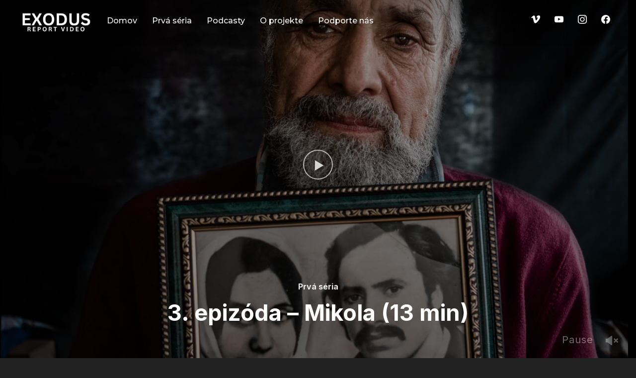

--- FILE ---
content_type: text/html; charset=UTF-8
request_url: https://exodusreport.video/project/mikola-martin-korcok/
body_size: 19876
content:
<!DOCTYPE html>
<html lang="sk-SK">
<head>
    <meta charset="UTF-8">
    <meta name="viewport" content="width=device-width, initial-scale=1.0">
    <link rel="profile" href="http://gmpg.org/xfn/11">
    <link rel="pingback" href="https://exodusreport.video/xmlrpc.php">
    <link rel="preload" as="font" href="https://exodusreport.video/wp-content/themes/inspiro/fonts/inspiro.woff"  type="font/woff" crossorigin>

    <meta name='robots' content='index, follow, max-image-preview:large, max-snippet:-1, max-video-preview:-1' />

	<!-- This site is optimized with the Yoast SEO plugin v26.5 - https://yoast.com/wordpress/plugins/seo/ -->
	<title>3. epizóda - Mikola (13 min) - Príbehy ľudí utekajúcich pred vojnou v Ukrajine</title>
	<meta name="description" content="Mikola prišiel na Slovensko so svojím 14-ročným vnukom. Sily mu už ubúdajú, ale pre vnúčatá je ochotný urobiť čokoľvek." />
	<link rel="canonical" href="https://exodusreport.video/project/mikola-martin-korcok/" />
	<meta property="og:locale" content="sk_SK" />
	<meta property="og:type" content="article" />
	<meta property="og:title" content="3. epizóda - Mikola (13 min)" />
	<meta property="og:description" content="Mikola prišiel na Slovensko so svojím 14-ročným vnukom. Sily mu už ubúdajú, ale pre vnúčatá je ochotný urobiť čokoľvek." />
	<meta property="og:url" content="https://exodusreport.video/project/mikola-martin-korcok/" />
	<meta property="og:site_name" content="EXODUS REPORT VIDEO" />
	<meta property="article:modified_time" content="2023-06-07T10:44:38+00:00" />
	<meta property="og:image" content="https://exodusreport.video/wp-content/uploads/2023/05/Mikola-70-zo-serie-EXODUS.REPORT-©-Jana-Rajcova-2022.jpg" />
	<meta property="og:image:width" content="1920" />
	<meta property="og:image:height" content="1280" />
	<meta property="og:image:type" content="image/jpeg" />
	<meta name="twitter:card" content="summary_large_image" />
	<meta name="twitter:title" content="3. epizóda - Mikola (13 min)" />
	<meta name="twitter:description" content="Mikola prišiel na Slovensko so svojím 14-ročným vnukom. Sily mu už ubúdajú, ale pre vnúčatá je ochotný urobiť čokoľvek." />
	<meta name="twitter:image" content="https://exodusreport.video/wp-content/uploads/2023/05/Mikola-70-zo-serie-EXODUS.REPORT-©-Jana-Rajcova-2022.jpg" />
	<meta name="twitter:label1" content="Predpokladaný čas čítania" />
	<meta name="twitter:data1" content="1 minúta" />
	<script type="application/ld+json" class="yoast-schema-graph">{"@context":"https://schema.org","@graph":[{"@type":"WebPage","@id":"https://exodusreport.video/project/mikola-martin-korcok/","url":"https://exodusreport.video/project/mikola-martin-korcok/","name":"3. epizóda - Mikola (13 min) - Príbehy ľudí utekajúcich pred vojnou v Ukrajine","isPartOf":{"@id":"https://exodusreport.video/#website"},"primaryImageOfPage":{"@id":"https://exodusreport.video/project/mikola-martin-korcok/#primaryimage"},"image":{"@id":"https://exodusreport.video/project/mikola-martin-korcok/#primaryimage"},"thumbnailUrl":"https://exodusreport.video/wp-content/uploads/2023/05/Mikola-70-zo-serie-EXODUS.REPORT-©-Jana-Rajcova-2022.jpg","datePublished":"2023-05-30T17:03:10+00:00","dateModified":"2023-06-07T10:44:38+00:00","description":"Mikola prišiel na Slovensko so svojím 14-ročným vnukom. Sily mu už ubúdajú, ale pre vnúčatá je ochotný urobiť čokoľvek.","breadcrumb":{"@id":"https://exodusreport.video/project/mikola-martin-korcok/#breadcrumb"},"inLanguage":"sk-SK","potentialAction":[{"@type":"ReadAction","target":["https://exodusreport.video/project/mikola-martin-korcok/"]}]},{"@type":"ImageObject","inLanguage":"sk-SK","@id":"https://exodusreport.video/project/mikola-martin-korcok/#primaryimage","url":"https://exodusreport.video/wp-content/uploads/2023/05/Mikola-70-zo-serie-EXODUS.REPORT-©-Jana-Rajcova-2022.jpg","contentUrl":"https://exodusreport.video/wp-content/uploads/2023/05/Mikola-70-zo-serie-EXODUS.REPORT-©-Jana-Rajcova-2022.jpg","width":1920,"height":1280,"caption":"Exodus 3: Mikola"},{"@type":"BreadcrumbList","@id":"https://exodusreport.video/project/mikola-martin-korcok/#breadcrumb","itemListElement":[{"@type":"ListItem","position":1,"name":"Home","item":"https://exodusreport.video/"},{"@type":"ListItem","position":2,"name":"3. epizóda &#8211; Mikola (13 min)"}]},{"@type":"WebSite","@id":"https://exodusreport.video/#website","url":"https://exodusreport.video/","name":"EXODUS REPORT VIDEO","description":"Dokumentárna séria na motívy fotografického projektu Jany Rajcovej","publisher":{"@id":"https://exodusreport.video/#organization"},"potentialAction":[{"@type":"SearchAction","target":{"@type":"EntryPoint","urlTemplate":"https://exodusreport.video/?s={search_term_string}"},"query-input":{"@type":"PropertyValueSpecification","valueRequired":true,"valueName":"search_term_string"}}],"inLanguage":"sk-SK"},{"@type":"Organization","@id":"https://exodusreport.video/#organization","name":"EXODUS REPORT VIDEO","url":"https://exodusreport.video/","logo":{"@type":"ImageObject","inLanguage":"sk-SK","@id":"https://exodusreport.video/#/schema/logo/image/","url":"https://exodusreport.video/wp-content/uploads/2023/02/cropped-EXODUS-report-video-logo-web-transparent-200-×-65-px.png","contentUrl":"https://exodusreport.video/wp-content/uploads/2023/02/cropped-EXODUS-report-video-logo-web-transparent-200-×-65-px.png","width":200,"height":65,"caption":"EXODUS REPORT VIDEO"},"image":{"@id":"https://exodusreport.video/#/schema/logo/image/"}}]}</script>
	<!-- / Yoast SEO plugin. -->


<link rel='dns-prefetch' href='//player.vimeo.com' />
<link rel='dns-prefetch' href='//fonts.googleapis.com' />
<link rel="alternate" title="oEmbed (JSON)" type="application/json+oembed" href="https://exodusreport.video/wp-json/oembed/1.0/embed?url=https%3A%2F%2Fexodusreport.video%2Fproject%2Fmikola-martin-korcok%2F" />
<link rel="alternate" title="oEmbed (XML)" type="text/xml+oembed" href="https://exodusreport.video/wp-json/oembed/1.0/embed?url=https%3A%2F%2Fexodusreport.video%2Fproject%2Fmikola-martin-korcok%2F&#038;format=xml" />
		<!-- This site uses the Google Analytics by MonsterInsights plugin v9.10.0 - Using Analytics tracking - https://www.monsterinsights.com/ -->
							<script src="//www.googletagmanager.com/gtag/js?id=G-DYVBHSTHTG"  data-cfasync="false" data-wpfc-render="false" type="text/javascript" async></script>
			<script data-cfasync="false" data-wpfc-render="false" type="text/javascript">
				var mi_version = '9.10.0';
				var mi_track_user = true;
				var mi_no_track_reason = '';
								var MonsterInsightsDefaultLocations = {"page_location":"https:\/\/exodusreport.video\/project\/mikola-martin-korcok\/"};
								if ( typeof MonsterInsightsPrivacyGuardFilter === 'function' ) {
					var MonsterInsightsLocations = (typeof MonsterInsightsExcludeQuery === 'object') ? MonsterInsightsPrivacyGuardFilter( MonsterInsightsExcludeQuery ) : MonsterInsightsPrivacyGuardFilter( MonsterInsightsDefaultLocations );
				} else {
					var MonsterInsightsLocations = (typeof MonsterInsightsExcludeQuery === 'object') ? MonsterInsightsExcludeQuery : MonsterInsightsDefaultLocations;
				}

								var disableStrs = [
										'ga-disable-G-DYVBHSTHTG',
									];

				/* Function to detect opted out users */
				function __gtagTrackerIsOptedOut() {
					for (var index = 0; index < disableStrs.length; index++) {
						if (document.cookie.indexOf(disableStrs[index] + '=true') > -1) {
							return true;
						}
					}

					return false;
				}

				/* Disable tracking if the opt-out cookie exists. */
				if (__gtagTrackerIsOptedOut()) {
					for (var index = 0; index < disableStrs.length; index++) {
						window[disableStrs[index]] = true;
					}
				}

				/* Opt-out function */
				function __gtagTrackerOptout() {
					for (var index = 0; index < disableStrs.length; index++) {
						document.cookie = disableStrs[index] + '=true; expires=Thu, 31 Dec 2099 23:59:59 UTC; path=/';
						window[disableStrs[index]] = true;
					}
				}

				if ('undefined' === typeof gaOptout) {
					function gaOptout() {
						__gtagTrackerOptout();
					}
				}
								window.dataLayer = window.dataLayer || [];

				window.MonsterInsightsDualTracker = {
					helpers: {},
					trackers: {},
				};
				if (mi_track_user) {
					function __gtagDataLayer() {
						dataLayer.push(arguments);
					}

					function __gtagTracker(type, name, parameters) {
						if (!parameters) {
							parameters = {};
						}

						if (parameters.send_to) {
							__gtagDataLayer.apply(null, arguments);
							return;
						}

						if (type === 'event') {
														parameters.send_to = monsterinsights_frontend.v4_id;
							var hookName = name;
							if (typeof parameters['event_category'] !== 'undefined') {
								hookName = parameters['event_category'] + ':' + name;
							}

							if (typeof MonsterInsightsDualTracker.trackers[hookName] !== 'undefined') {
								MonsterInsightsDualTracker.trackers[hookName](parameters);
							} else {
								__gtagDataLayer('event', name, parameters);
							}
							
						} else {
							__gtagDataLayer.apply(null, arguments);
						}
					}

					__gtagTracker('js', new Date());
					__gtagTracker('set', {
						'developer_id.dZGIzZG': true,
											});
					if ( MonsterInsightsLocations.page_location ) {
						__gtagTracker('set', MonsterInsightsLocations);
					}
										__gtagTracker('config', 'G-DYVBHSTHTG', {"forceSSL":"true","link_attribution":"true"} );
										window.gtag = __gtagTracker;										(function () {
						/* https://developers.google.com/analytics/devguides/collection/analyticsjs/ */
						/* ga and __gaTracker compatibility shim. */
						var noopfn = function () {
							return null;
						};
						var newtracker = function () {
							return new Tracker();
						};
						var Tracker = function () {
							return null;
						};
						var p = Tracker.prototype;
						p.get = noopfn;
						p.set = noopfn;
						p.send = function () {
							var args = Array.prototype.slice.call(arguments);
							args.unshift('send');
							__gaTracker.apply(null, args);
						};
						var __gaTracker = function () {
							var len = arguments.length;
							if (len === 0) {
								return;
							}
							var f = arguments[len - 1];
							if (typeof f !== 'object' || f === null || typeof f.hitCallback !== 'function') {
								if ('send' === arguments[0]) {
									var hitConverted, hitObject = false, action;
									if ('event' === arguments[1]) {
										if ('undefined' !== typeof arguments[3]) {
											hitObject = {
												'eventAction': arguments[3],
												'eventCategory': arguments[2],
												'eventLabel': arguments[4],
												'value': arguments[5] ? arguments[5] : 1,
											}
										}
									}
									if ('pageview' === arguments[1]) {
										if ('undefined' !== typeof arguments[2]) {
											hitObject = {
												'eventAction': 'page_view',
												'page_path': arguments[2],
											}
										}
									}
									if (typeof arguments[2] === 'object') {
										hitObject = arguments[2];
									}
									if (typeof arguments[5] === 'object') {
										Object.assign(hitObject, arguments[5]);
									}
									if ('undefined' !== typeof arguments[1].hitType) {
										hitObject = arguments[1];
										if ('pageview' === hitObject.hitType) {
											hitObject.eventAction = 'page_view';
										}
									}
									if (hitObject) {
										action = 'timing' === arguments[1].hitType ? 'timing_complete' : hitObject.eventAction;
										hitConverted = mapArgs(hitObject);
										__gtagTracker('event', action, hitConverted);
									}
								}
								return;
							}

							function mapArgs(args) {
								var arg, hit = {};
								var gaMap = {
									'eventCategory': 'event_category',
									'eventAction': 'event_action',
									'eventLabel': 'event_label',
									'eventValue': 'event_value',
									'nonInteraction': 'non_interaction',
									'timingCategory': 'event_category',
									'timingVar': 'name',
									'timingValue': 'value',
									'timingLabel': 'event_label',
									'page': 'page_path',
									'location': 'page_location',
									'title': 'page_title',
									'referrer' : 'page_referrer',
								};
								for (arg in args) {
																		if (!(!args.hasOwnProperty(arg) || !gaMap.hasOwnProperty(arg))) {
										hit[gaMap[arg]] = args[arg];
									} else {
										hit[arg] = args[arg];
									}
								}
								return hit;
							}

							try {
								f.hitCallback();
							} catch (ex) {
							}
						};
						__gaTracker.create = newtracker;
						__gaTracker.getByName = newtracker;
						__gaTracker.getAll = function () {
							return [];
						};
						__gaTracker.remove = noopfn;
						__gaTracker.loaded = true;
						window['__gaTracker'] = __gaTracker;
					})();
									} else {
										console.log("");
					(function () {
						function __gtagTracker() {
							return null;
						}

						window['__gtagTracker'] = __gtagTracker;
						window['gtag'] = __gtagTracker;
					})();
									}
			</script>
							<!-- / Google Analytics by MonsterInsights -->
		<style id='wp-img-auto-sizes-contain-inline-css' type='text/css'>
img:is([sizes=auto i],[sizes^="auto," i]){contain-intrinsic-size:3000px 1500px}
/*# sourceURL=wp-img-auto-sizes-contain-inline-css */
</style>
<style id='wp-emoji-styles-inline-css' type='text/css'>

	img.wp-smiley, img.emoji {
		display: inline !important;
		border: none !important;
		box-shadow: none !important;
		height: 1em !important;
		width: 1em !important;
		margin: 0 0.07em !important;
		vertical-align: -0.1em !important;
		background: none !important;
		padding: 0 !important;
	}
/*# sourceURL=wp-emoji-styles-inline-css */
</style>
<link rel='stylesheet' id='wp-block-library-css' href='https://exodusreport.video/wp-includes/css/dist/block-library/style.min.css?ver=6.9' type='text/css' media='all' />
<style id='wp-block-library-theme-inline-css' type='text/css'>
.wp-block-audio :where(figcaption){color:#555;font-size:13px;text-align:center}.is-dark-theme .wp-block-audio :where(figcaption){color:#ffffffa6}.wp-block-audio{margin:0 0 1em}.wp-block-code{border:1px solid #ccc;border-radius:4px;font-family:Menlo,Consolas,monaco,monospace;padding:.8em 1em}.wp-block-embed :where(figcaption){color:#555;font-size:13px;text-align:center}.is-dark-theme .wp-block-embed :where(figcaption){color:#ffffffa6}.wp-block-embed{margin:0 0 1em}.blocks-gallery-caption{color:#555;font-size:13px;text-align:center}.is-dark-theme .blocks-gallery-caption{color:#ffffffa6}:root :where(.wp-block-image figcaption){color:#555;font-size:13px;text-align:center}.is-dark-theme :root :where(.wp-block-image figcaption){color:#ffffffa6}.wp-block-image{margin:0 0 1em}.wp-block-pullquote{border-bottom:4px solid;border-top:4px solid;color:currentColor;margin-bottom:1.75em}.wp-block-pullquote :where(cite),.wp-block-pullquote :where(footer),.wp-block-pullquote__citation{color:currentColor;font-size:.8125em;font-style:normal;text-transform:uppercase}.wp-block-quote{border-left:.25em solid;margin:0 0 1.75em;padding-left:1em}.wp-block-quote cite,.wp-block-quote footer{color:currentColor;font-size:.8125em;font-style:normal;position:relative}.wp-block-quote:where(.has-text-align-right){border-left:none;border-right:.25em solid;padding-left:0;padding-right:1em}.wp-block-quote:where(.has-text-align-center){border:none;padding-left:0}.wp-block-quote.is-large,.wp-block-quote.is-style-large,.wp-block-quote:where(.is-style-plain){border:none}.wp-block-search .wp-block-search__label{font-weight:700}.wp-block-search__button{border:1px solid #ccc;padding:.375em .625em}:where(.wp-block-group.has-background){padding:1.25em 2.375em}.wp-block-separator.has-css-opacity{opacity:.4}.wp-block-separator{border:none;border-bottom:2px solid;margin-left:auto;margin-right:auto}.wp-block-separator.has-alpha-channel-opacity{opacity:1}.wp-block-separator:not(.is-style-wide):not(.is-style-dots){width:100px}.wp-block-separator.has-background:not(.is-style-dots){border-bottom:none;height:1px}.wp-block-separator.has-background:not(.is-style-wide):not(.is-style-dots){height:2px}.wp-block-table{margin:0 0 1em}.wp-block-table td,.wp-block-table th{word-break:normal}.wp-block-table :where(figcaption){color:#555;font-size:13px;text-align:center}.is-dark-theme .wp-block-table :where(figcaption){color:#ffffffa6}.wp-block-video :where(figcaption){color:#555;font-size:13px;text-align:center}.is-dark-theme .wp-block-video :where(figcaption){color:#ffffffa6}.wp-block-video{margin:0 0 1em}:root :where(.wp-block-template-part.has-background){margin-bottom:0;margin-top:0;padding:1.25em 2.375em}
/*# sourceURL=/wp-includes/css/dist/block-library/theme.min.css */
</style>
<link rel='stylesheet' id='swiper-css-css' href='https://exodusreport.video/wp-content/plugins/instagram-widget-by-wpzoom/dist/styles/library/swiper.css?ver=7.4.1' type='text/css' media='all' />
<link rel='stylesheet' id='dashicons-css' href='https://exodusreport.video/wp-includes/css/dashicons.min.css?ver=6.9' type='text/css' media='all' />
<link rel='stylesheet' id='magnific-popup-css' href='https://exodusreport.video/wp-content/plugins/instagram-widget-by-wpzoom/dist/styles/library/magnific-popup.css?ver=2.2.9' type='text/css' media='all' />
<link rel='stylesheet' id='wpz-insta_block-frontend-style-css' href='https://exodusreport.video/wp-content/plugins/instagram-widget-by-wpzoom/dist/styles/frontend/index.css?ver=css-08583cdecf4e' type='text/css' media='all' />
<style id='classic-theme-styles-inline-css' type='text/css'>
/*! This file is auto-generated */
.wp-block-button__link{color:#fff;background-color:#32373c;border-radius:9999px;box-shadow:none;text-decoration:none;padding:calc(.667em + 2px) calc(1.333em + 2px);font-size:1.125em}.wp-block-file__button{background:#32373c;color:#fff;text-decoration:none}
/*# sourceURL=/wp-includes/css/classic-themes.min.css */
</style>
<link rel='stylesheet' id='wpzoom-social-icons-block-style-css' href='https://exodusreport.video/wp-content/plugins/social-icons-widget-by-wpzoom/block/dist/style-wpzoom-social-icons.css?ver=4.5.3' type='text/css' media='all' />
<link rel='stylesheet' id='wpzoom-blocks-css-style-portfolio_layouts-css' href='https://exodusreport.video/wp-content/plugins/wpzoom-portfolio/build/blocks/portfolio-layouts/style.css?ver=b36636c79ecf064b97f60be61e440b0f' type='text/css' media='' />
<link rel='stylesheet' id='wpzoom-blocks-css-style-portfolio-css' href='https://exodusreport.video/wp-content/plugins/wpzoom-portfolio/build/blocks/portfolio/style.css?ver=85a35c6fb2015c50d3be44f56b113f39' type='text/css' media='' />
<style id='powerpress-player-block-style-inline-css' type='text/css'>


/*# sourceURL=https://exodusreport.video/wp-content/plugins/powerpress/blocks/player-block/build/style-index.css */
</style>
<style id='global-styles-inline-css' type='text/css'>
:root{--wp--preset--aspect-ratio--square: 1;--wp--preset--aspect-ratio--4-3: 4/3;--wp--preset--aspect-ratio--3-4: 3/4;--wp--preset--aspect-ratio--3-2: 3/2;--wp--preset--aspect-ratio--2-3: 2/3;--wp--preset--aspect-ratio--16-9: 16/9;--wp--preset--aspect-ratio--9-16: 9/16;--wp--preset--color--black: #101010;--wp--preset--color--cyan-bluish-gray: #abb8c3;--wp--preset--color--white: #ffffff;--wp--preset--color--pale-pink: #f78da7;--wp--preset--color--vivid-red: #cf2e2e;--wp--preset--color--luminous-vivid-orange: #ff6900;--wp--preset--color--luminous-vivid-amber: #fcb900;--wp--preset--color--light-green-cyan: #7bdcb5;--wp--preset--color--vivid-green-cyan: #00d084;--wp--preset--color--pale-cyan-blue: #8ed1fc;--wp--preset--color--vivid-cyan-blue: #0693e3;--wp--preset--color--vivid-purple: #9b51e0;--wp--preset--color--green: #0bb4aa;--wp--preset--color--blue: #4176FB;--wp--preset--color--brown: #d19731;--wp--preset--color--red: #e1051e;--wp--preset--color--gray: #727477;--wp--preset--color--titan-white: #E0D8E2;--wp--preset--color--peppermint: #d0eac4;--wp--preset--color--bridesmaid: #FBE7DD;--wp--preset--color--purple: #FF2EAA;--wp--preset--color--light-blue: #0019D7;--wp--preset--gradient--vivid-cyan-blue-to-vivid-purple: linear-gradient(135deg,rgb(6,147,227) 0%,rgb(155,81,224) 100%);--wp--preset--gradient--light-green-cyan-to-vivid-green-cyan: linear-gradient(135deg,rgb(122,220,180) 0%,rgb(0,208,130) 100%);--wp--preset--gradient--luminous-vivid-amber-to-luminous-vivid-orange: linear-gradient(135deg,rgb(252,185,0) 0%,rgb(255,105,0) 100%);--wp--preset--gradient--luminous-vivid-orange-to-vivid-red: linear-gradient(135deg,rgb(255,105,0) 0%,rgb(207,46,46) 100%);--wp--preset--gradient--very-light-gray-to-cyan-bluish-gray: linear-gradient(135deg,rgb(238,238,238) 0%,rgb(169,184,195) 100%);--wp--preset--gradient--cool-to-warm-spectrum: linear-gradient(135deg,rgb(74,234,220) 0%,rgb(151,120,209) 20%,rgb(207,42,186) 40%,rgb(238,44,130) 60%,rgb(251,105,98) 80%,rgb(254,248,76) 100%);--wp--preset--gradient--blush-light-purple: linear-gradient(135deg,rgb(255,206,236) 0%,rgb(152,150,240) 100%);--wp--preset--gradient--blush-bordeaux: linear-gradient(135deg,rgb(254,205,165) 0%,rgb(254,45,45) 50%,rgb(107,0,62) 100%);--wp--preset--gradient--luminous-dusk: linear-gradient(135deg,rgb(255,203,112) 0%,rgb(199,81,192) 50%,rgb(65,88,208) 100%);--wp--preset--gradient--pale-ocean: linear-gradient(135deg,rgb(255,245,203) 0%,rgb(182,227,212) 50%,rgb(51,167,181) 100%);--wp--preset--gradient--electric-grass: linear-gradient(135deg,rgb(202,248,128) 0%,rgb(113,206,126) 100%);--wp--preset--gradient--midnight: linear-gradient(135deg,rgb(2,3,129) 0%,rgb(40,116,252) 100%);--wp--preset--font-size--small: 13px;--wp--preset--font-size--medium: 20px;--wp--preset--font-size--large: 36px;--wp--preset--font-size--x-large: 42px;--wp--preset--spacing--20: 0.44rem;--wp--preset--spacing--30: 0.67rem;--wp--preset--spacing--40: 1rem;--wp--preset--spacing--50: 1.5rem;--wp--preset--spacing--60: 2.25rem;--wp--preset--spacing--70: 3.38rem;--wp--preset--spacing--80: 5.06rem;--wp--preset--shadow--natural: 6px 6px 9px rgba(0, 0, 0, 0.2);--wp--preset--shadow--deep: 12px 12px 50px rgba(0, 0, 0, 0.4);--wp--preset--shadow--sharp: 6px 6px 0px rgba(0, 0, 0, 0.2);--wp--preset--shadow--outlined: 6px 6px 0px -3px rgb(255, 255, 255), 6px 6px rgb(0, 0, 0);--wp--preset--shadow--crisp: 6px 6px 0px rgb(0, 0, 0);}:where(.is-layout-flex){gap: 0.5em;}:where(.is-layout-grid){gap: 0.5em;}body .is-layout-flex{display: flex;}.is-layout-flex{flex-wrap: wrap;align-items: center;}.is-layout-flex > :is(*, div){margin: 0;}body .is-layout-grid{display: grid;}.is-layout-grid > :is(*, div){margin: 0;}:where(.wp-block-columns.is-layout-flex){gap: 2em;}:where(.wp-block-columns.is-layout-grid){gap: 2em;}:where(.wp-block-post-template.is-layout-flex){gap: 1.25em;}:where(.wp-block-post-template.is-layout-grid){gap: 1.25em;}.has-black-color{color: var(--wp--preset--color--black) !important;}.has-cyan-bluish-gray-color{color: var(--wp--preset--color--cyan-bluish-gray) !important;}.has-white-color{color: var(--wp--preset--color--white) !important;}.has-pale-pink-color{color: var(--wp--preset--color--pale-pink) !important;}.has-vivid-red-color{color: var(--wp--preset--color--vivid-red) !important;}.has-luminous-vivid-orange-color{color: var(--wp--preset--color--luminous-vivid-orange) !important;}.has-luminous-vivid-amber-color{color: var(--wp--preset--color--luminous-vivid-amber) !important;}.has-light-green-cyan-color{color: var(--wp--preset--color--light-green-cyan) !important;}.has-vivid-green-cyan-color{color: var(--wp--preset--color--vivid-green-cyan) !important;}.has-pale-cyan-blue-color{color: var(--wp--preset--color--pale-cyan-blue) !important;}.has-vivid-cyan-blue-color{color: var(--wp--preset--color--vivid-cyan-blue) !important;}.has-vivid-purple-color{color: var(--wp--preset--color--vivid-purple) !important;}.has-black-background-color{background-color: var(--wp--preset--color--black) !important;}.has-cyan-bluish-gray-background-color{background-color: var(--wp--preset--color--cyan-bluish-gray) !important;}.has-white-background-color{background-color: var(--wp--preset--color--white) !important;}.has-pale-pink-background-color{background-color: var(--wp--preset--color--pale-pink) !important;}.has-vivid-red-background-color{background-color: var(--wp--preset--color--vivid-red) !important;}.has-luminous-vivid-orange-background-color{background-color: var(--wp--preset--color--luminous-vivid-orange) !important;}.has-luminous-vivid-amber-background-color{background-color: var(--wp--preset--color--luminous-vivid-amber) !important;}.has-light-green-cyan-background-color{background-color: var(--wp--preset--color--light-green-cyan) !important;}.has-vivid-green-cyan-background-color{background-color: var(--wp--preset--color--vivid-green-cyan) !important;}.has-pale-cyan-blue-background-color{background-color: var(--wp--preset--color--pale-cyan-blue) !important;}.has-vivid-cyan-blue-background-color{background-color: var(--wp--preset--color--vivid-cyan-blue) !important;}.has-vivid-purple-background-color{background-color: var(--wp--preset--color--vivid-purple) !important;}.has-black-border-color{border-color: var(--wp--preset--color--black) !important;}.has-cyan-bluish-gray-border-color{border-color: var(--wp--preset--color--cyan-bluish-gray) !important;}.has-white-border-color{border-color: var(--wp--preset--color--white) !important;}.has-pale-pink-border-color{border-color: var(--wp--preset--color--pale-pink) !important;}.has-vivid-red-border-color{border-color: var(--wp--preset--color--vivid-red) !important;}.has-luminous-vivid-orange-border-color{border-color: var(--wp--preset--color--luminous-vivid-orange) !important;}.has-luminous-vivid-amber-border-color{border-color: var(--wp--preset--color--luminous-vivid-amber) !important;}.has-light-green-cyan-border-color{border-color: var(--wp--preset--color--light-green-cyan) !important;}.has-vivid-green-cyan-border-color{border-color: var(--wp--preset--color--vivid-green-cyan) !important;}.has-pale-cyan-blue-border-color{border-color: var(--wp--preset--color--pale-cyan-blue) !important;}.has-vivid-cyan-blue-border-color{border-color: var(--wp--preset--color--vivid-cyan-blue) !important;}.has-vivid-purple-border-color{border-color: var(--wp--preset--color--vivid-purple) !important;}.has-vivid-cyan-blue-to-vivid-purple-gradient-background{background: var(--wp--preset--gradient--vivid-cyan-blue-to-vivid-purple) !important;}.has-light-green-cyan-to-vivid-green-cyan-gradient-background{background: var(--wp--preset--gradient--light-green-cyan-to-vivid-green-cyan) !important;}.has-luminous-vivid-amber-to-luminous-vivid-orange-gradient-background{background: var(--wp--preset--gradient--luminous-vivid-amber-to-luminous-vivid-orange) !important;}.has-luminous-vivid-orange-to-vivid-red-gradient-background{background: var(--wp--preset--gradient--luminous-vivid-orange-to-vivid-red) !important;}.has-very-light-gray-to-cyan-bluish-gray-gradient-background{background: var(--wp--preset--gradient--very-light-gray-to-cyan-bluish-gray) !important;}.has-cool-to-warm-spectrum-gradient-background{background: var(--wp--preset--gradient--cool-to-warm-spectrum) !important;}.has-blush-light-purple-gradient-background{background: var(--wp--preset--gradient--blush-light-purple) !important;}.has-blush-bordeaux-gradient-background{background: var(--wp--preset--gradient--blush-bordeaux) !important;}.has-luminous-dusk-gradient-background{background: var(--wp--preset--gradient--luminous-dusk) !important;}.has-pale-ocean-gradient-background{background: var(--wp--preset--gradient--pale-ocean) !important;}.has-electric-grass-gradient-background{background: var(--wp--preset--gradient--electric-grass) !important;}.has-midnight-gradient-background{background: var(--wp--preset--gradient--midnight) !important;}.has-small-font-size{font-size: var(--wp--preset--font-size--small) !important;}.has-medium-font-size{font-size: var(--wp--preset--font-size--medium) !important;}.has-large-font-size{font-size: var(--wp--preset--font-size--large) !important;}.has-x-large-font-size{font-size: var(--wp--preset--font-size--x-large) !important;}
:where(.wp-block-post-template.is-layout-flex){gap: 1.25em;}:where(.wp-block-post-template.is-layout-grid){gap: 1.25em;}
:where(.wp-block-term-template.is-layout-flex){gap: 1.25em;}:where(.wp-block-term-template.is-layout-grid){gap: 1.25em;}
:where(.wp-block-columns.is-layout-flex){gap: 2em;}:where(.wp-block-columns.is-layout-grid){gap: 2em;}
:root :where(.wp-block-pullquote){font-size: 1.5em;line-height: 1.6;}
/*# sourceURL=global-styles-inline-css */
</style>
<link rel='stylesheet' id='wpml-legacy-horizontal-list-0-css' href='https://exodusreport.video/wp-content/plugins/sitepress-multilingual-cms/templates/language-switchers/legacy-list-horizontal/style.min.css?ver=1' type='text/css' media='all' />
<link rel='stylesheet' id='cms-navigation-style-base-css' href='https://exodusreport.video/wp-content/plugins/wpml-cms-nav/res/css/cms-navigation-base.css?ver=1.5.6' type='text/css' media='screen' />
<link rel='stylesheet' id='cms-navigation-style-css' href='https://exodusreport.video/wp-content/plugins/wpml-cms-nav/res/css/cms-navigation.css?ver=1.5.6' type='text/css' media='screen' />
<link rel='stylesheet' id='inspiro-google-fonts-css' href='https://fonts.googleapis.com/css?family=Inter%3Aregular%2C200%2C700%2C700i%2Citalic%7CMontserrat%3Aregular%2C500%2C600%2C700&#038;subset=latin&#038;display=swap&#038;ver=6.9' type='text/css' media='all' />
<link rel='stylesheet' id='inspiro-style-css' href='https://exodusreport.video/wp-content/themes/inspiro/style.css?ver=7.2.8' type='text/css' media='all' />
<style id='inspiro-style-inline-css' type='text/css'>
@media screen and (min-width: 769px) {
        #slider .flex-viewport, #slider .slides, #slider .slides > li {
            height:100vh !important;
            }
        }
@media screen and (max-width: 768px) {
        #slider .flex-viewport, #slider .slides, #slider .slides > li {
            height:100vh !important;
            }
        }
@media screen and (max-width: 480px) {
        #slider .flex-viewport, #slider .slides, #slider .slides > li {
            height:100vh !important;
            }
        }
/*# sourceURL=inspiro-style-inline-css */
</style>
<link rel='stylesheet' id='media-queries-css' href='https://exodusreport.video/wp-content/themes/inspiro/css/media-queries.css?ver=7.2.8' type='text/css' media='all' />
<link rel='stylesheet' id='inspiro-style-color-default-css' href='https://exodusreport.video/wp-content/themes/inspiro/styles/default.css?ver=7.2.8' type='text/css' media='all' />
<link rel='stylesheet' id='magnificPopup-css' href='https://exodusreport.video/wp-content/themes/inspiro/css/magnific-popup.css?ver=7.2.8' type='text/css' media='all' />
<link rel='stylesheet' id='formstone-background-css' href='https://exodusreport.video/wp-content/themes/inspiro/css/background.css?ver=7.2.8' type='text/css' media='all' />
<link rel='stylesheet' id='wpzoom-social-icons-socicon-css' href='https://exodusreport.video/wp-content/plugins/social-icons-widget-by-wpzoom/assets/css/wpzoom-socicon.css?ver=1765235143' type='text/css' media='all' />
<link rel='stylesheet' id='wpzoom-social-icons-genericons-css' href='https://exodusreport.video/wp-content/plugins/social-icons-widget-by-wpzoom/assets/css/genericons.css?ver=1765235143' type='text/css' media='all' />
<link rel='stylesheet' id='wpzoom-social-icons-academicons-css' href='https://exodusreport.video/wp-content/plugins/social-icons-widget-by-wpzoom/assets/css/academicons.min.css?ver=1765235143' type='text/css' media='all' />
<link rel='stylesheet' id='wpzoom-social-icons-font-awesome-3-css' href='https://exodusreport.video/wp-content/plugins/social-icons-widget-by-wpzoom/assets/css/font-awesome-3.min.css?ver=1765235143' type='text/css' media='all' />
<link rel='stylesheet' id='wpzoom-social-icons-styles-css' href='https://exodusreport.video/wp-content/plugins/social-icons-widget-by-wpzoom/assets/css/wpzoom-social-icons-styles.css?ver=1765235143' type='text/css' media='all' />
<link rel='preload' as='font'  id='wpzoom-social-icons-font-academicons-woff2-css' href='https://exodusreport.video/wp-content/plugins/social-icons-widget-by-wpzoom/assets/font/academicons.woff2?v=1.9.2'  type='font/woff2' crossorigin />
<link rel='preload' as='font'  id='wpzoom-social-icons-font-fontawesome-3-woff2-css' href='https://exodusreport.video/wp-content/plugins/social-icons-widget-by-wpzoom/assets/font/fontawesome-webfont.woff2?v=4.7.0'  type='font/woff2' crossorigin />
<link rel='preload' as='font'  id='wpzoom-social-icons-font-genericons-woff-css' href='https://exodusreport.video/wp-content/plugins/social-icons-widget-by-wpzoom/assets/font/Genericons.woff'  type='font/woff' crossorigin />
<link rel='preload' as='font'  id='wpzoom-social-icons-font-socicon-woff2-css' href='https://exodusreport.video/wp-content/plugins/social-icons-widget-by-wpzoom/assets/font/socicon.woff2?v=4.5.3'  type='font/woff2' crossorigin />
<script type="text/javascript" id="wpml-cookie-js-extra">
/* <![CDATA[ */
var wpml_cookies = {"wp-wpml_current_language":{"value":"sk","expires":1,"path":"/"}};
var wpml_cookies = {"wp-wpml_current_language":{"value":"sk","expires":1,"path":"/"}};
//# sourceURL=wpml-cookie-js-extra
/* ]]> */
</script>
<script type="text/javascript" src="https://exodusreport.video/wp-content/plugins/sitepress-multilingual-cms/res/js/cookies/language-cookie.js?ver=486900" id="wpml-cookie-js" defer="defer" data-wp-strategy="defer"></script>
<script type="text/javascript" src="https://exodusreport.video/wp-content/plugins/google-analytics-for-wordpress/assets/js/frontend-gtag.min.js?ver=9.10.0" id="monsterinsights-frontend-script-js" async="async" data-wp-strategy="async"></script>
<script data-cfasync="false" data-wpfc-render="false" type="text/javascript" id='monsterinsights-frontend-script-js-extra'>/* <![CDATA[ */
var monsterinsights_frontend = {"js_events_tracking":"true","download_extensions":"doc,pdf,ppt,zip,xls,docx,pptx,xlsx","inbound_paths":"[{\"path\":\"\\\/go\\\/\",\"label\":\"affiliate\"},{\"path\":\"\\\/recommend\\\/\",\"label\":\"affiliate\"}]","home_url":"https:\/\/exodusreport.video","hash_tracking":"false","v4_id":"G-DYVBHSTHTG"};/* ]]> */
</script>
<script type="text/javascript" src="https://exodusreport.video/wp-includes/js/jquery/jquery.min.js?ver=3.7.1" id="jquery-core-js"></script>
<script type="text/javascript" src="https://exodusreport.video/wp-includes/js/jquery/jquery-migrate.min.js?ver=3.4.1" id="jquery-migrate-js"></script>
<script type="text/javascript" src="https://exodusreport.video/wp-includes/js/underscore.min.js?ver=1.13.7" id="underscore-js"></script>
<script type="text/javascript" id="wp-util-js-extra">
/* <![CDATA[ */
var _wpUtilSettings = {"ajax":{"url":"/wp-admin/admin-ajax.php"}};
//# sourceURL=wp-util-js-extra
/* ]]> */
</script>
<script type="text/javascript" src="https://exodusreport.video/wp-includes/js/wp-util.min.js?ver=6.9" id="wp-util-js"></script>
<script type="text/javascript" src="https://exodusreport.video/wp-content/plugins/instagram-widget-by-wpzoom/dist/scripts/library/magnific-popup.js?ver=1765235167" id="magnific-popup-js"></script>
<script type="text/javascript" src="https://exodusreport.video/wp-content/plugins/instagram-widget-by-wpzoom/dist/scripts/library/swiper.js?ver=7.4.1" id="swiper-js-js"></script>
<script type="text/javascript" src="https://exodusreport.video/wp-content/plugins/instagram-widget-by-wpzoom/dist/scripts/frontend/block.js?ver=74a049bb282113514b2a" id="wpz-insta_block-frontend-script-js"></script>
<link rel="https://api.w.org/" href="https://exodusreport.video/wp-json/" /><link rel="alternate" title="JSON" type="application/json" href="https://exodusreport.video/wp-json/wp/v2/portfolio_item/6564" /><link rel="EditURI" type="application/rsd+xml" title="RSD" href="https://exodusreport.video/xmlrpc.php?rsd" />
<meta name="generator" content="WordPress 6.9" />
<link rel='shortlink' href='https://exodusreport.video/?p=6564' />
<meta name="generator" content="WPML ver:4.8.6 stt:1,10,54;" />
            <script type="text/javascript"><!--
                                function powerpress_pinw(pinw_url){window.open(pinw_url, 'PowerPressPlayer','toolbar=0,status=0,resizable=1,width=460,height=320');	return false;}
                //-->

                // tabnab protection
                window.addEventListener('load', function () {
                    // make all links have rel="noopener noreferrer"
                    document.querySelectorAll('a[target="_blank"]').forEach(link => {
                        link.setAttribute('rel', 'noopener noreferrer');
                    });
                });
            </script>
            <!-- WPZOOM Theme / Framework -->
<meta name="generator" content="Inspiro 7.2.8" />
<meta name="generator" content="WPZOOM Framework 2.0.8" />

<!-- Begin Theme Custom CSS -->
<style type="text/css" id="inspiro-custom-css">
.sb-search{display:none;}#slider .slide-background-overlay{background:-moz-linear-gradient(top, rgba(0,0,0,0.3) 0%, rgba(0,0,0,0.5) 100%); /* FF3.6+ */
           background: -webkit-linear-gradient(top, rgba(0,0,0,0.3) 0%, rgba(0,0,0,0.5) 100%); /* Chrome10+,Safari5.1+ */
           background: -o-linear-gradient(top, rgba(0,0,0,0.3) 0%, rgba(0,0,0,0.5) 100%); /* Opera 11.10+ */
           background: -ms-linear-gradient(top, rgba(0,0,0,0.3) 0%, rgba(0,0,0,0.5) 100%); /* IE10+ */
           background: linear-gradient(to bottom, rgba(0,0,0,0.3) 0%, rgba(0,0,0,0.5) 100%); /* W3C */;;}a,
                                    .comment-author .fn a:hover,
                                    .zoom-twitter-widget a,
                                    .woocommerce-pagination .page-numbers,
                                    .paging-navigation .page-numbers,
                                    .page .post_author a,
                                    .single .post_author a,
                                     .button:hover, .button:focus, .btn:hover, .more-link:hover, .more_link:hover, .side-nav .search-form .search-submit:hover, .site-footer .search-form .search-submit:hover, .btn:focus, .more-link:focus, .more_link:focus, .side-nav .search-form .search-submit:focus, .site-footer .search-form .search-submit:focus, .infinite-scroll #infinite-handle span:hover,
                                    .btn-primary, .side-nav .search-form .search-submit, .site-footer .search-form .search-submit,
                                    .woocommerce-pagination .page-numbers.current, .woocommerce-pagination .page-numbers:hover, .paging-navigation .page-numbers.current, .paging-navigation .page-numbers:hover, .featured_page_wrap--with-background .btn:hover, .fw-page-builder-content .feature-posts-list h3 a:hover,
.widgetized-section .feature-posts-list h3 a:hover, .widgetized-section .featured-products .price:hover, .portfolio-view_all-link .btn:hover, .portfolio-archive-taxonomies a:hover, .entry-thumbnail-popover-content h3:hover, .entry-thumbnail-popover-content span:hover, .entry-thumbnail-popover-content .btn:hover, .entry-title a:hover, .entry-meta a:hover, .page .has-post-cover .entry-header .entry-meta a:hover,
.single .has-post-cover .entry-header .entry-meta a:hover, .page .post_author a:hover,
.single .post_author a:hover, .single #jp-relatedposts .jp-relatedposts-items-visual h4.jp-relatedposts-post-title a:hover, .comment-author .fn a:hover, .site-info a:hover, .woocommerce-page #content input.button:focus, .woocommerce-page ul.products li.product .price, .woocommerce-page div.product span.price, .woocommerce-page #content input.button.alt, .woocommerce-pagination .page-numbers:hover, .woocommerce-message::before, .fw_theme_bg_color_1 input[type=submit]:hover, .fw-page-builder-content .fw_theme_bg_color_1 .feature-posts-list h3 a:hover, .fw_theme_bg_color_2 input[type=submit]:hover, .fw-section-image .btn:hover, .wpz-btn:hover,.wpz-btn:focus, .fw-section-image .wpz-btn:hover, .fw-pricing-container .wpz-btn:hover#main .woocommerce-page #content input.button.alt, .woocommerce-page #main  a.button:hover,
.woocommerce button.button:hover,
.woocommerce input.button:hover,
.woocommerce #respond input#submit:hover,
.woocommerce #content input.button:hover,
.woocommerce-page a.button:hover,
.woocommerce-page button.button:hover,
.woocommerce-page input.button:hover,
.woocommerce-page #respond input#submit:hover,
.woocommerce-page #main input.button:hover, .woocommerce #content div.product p.price, .woocommerce #content div.product span.price, .woocommerce div.product p.price, .woocommerce div.product span.price, .woocommerce-page #content div.product p.price, .woocommerce-page #content div.product span.price, .woocommerce-page div.product p.price, .woocommerce-page div.product span.price,
.fw-section-image .wpz-btn:focus,button:hover, input[type=button]:hover, input[type=reset]:hover, input[type=submit]:hover, .clean_skin_wrap_post a:hover, .clean_skin_wrap_post .portfolio_sub_category:hover, .widgetized-section .inner-wrap .portfolio-view_all-link .btn:hover, .section-footer .zoom-instagram-widget a.ig-b-v-24:hover{color:#0bb4aa;}.button:hover, .button:focus, .btn:hover, .more-link:hover, .more_link:hover, .side-nav .search-form .search-submit:hover, .site-footer .search-form .search-submit:hover, .btn:focus, .more-link:focus, .more_link:focus, .side-nav .search-form .search-submit:focus, .site-footer .search-form .search-submit:focus, .infinite-scroll #infinite-handle span:hover,
                                    .btn-primary, .side-nav .search-form .search-submit, .site-footer .search-form .search-submit,
                                    input:focus, textarea:focus,
                                    .slides > li h3 a:hover:after, .slides > li .slide_button a:hover, .featured_page_wrap--with-background .btn:hover,.widgetized-section .featured-products .price:hover, .portfolio-view_all-link .btn:hover, .portfolio-archive-taxonomies a:hover, .search-form input:focus, .woocommerce-page #content input.button:focus, .woocommerce-page #content input.button.alt, .fw_theme_bg_color_1 input[type=submit]:hover, .wpz-btn:hover,
.wpz-btn:focus, .fw-section-image .wpz-btn:hover,
.fw-section-image .wpz-btn:focus, .fw-pricing-container .wpz-btn:hover, .entry-thumbnail-popover-content .btn:hover,button:hover, input[type=button]:hover, input[type=reset]:hover, input[type=submit]:hover, .woocommerce-page #main  a.button:hover,
.woocommerce button.button:hover,
.woocommerce input.button:hover,
.woocommerce #respond input#submit:hover,
.woocommerce #content input.button:hover,
.woocommerce-page a.button:hover,
.woocommerce-page button.button:hover,
.woocommerce-page input.button:hover,
.woocommerce-page #respond input#submit:hover,
.woocommerce-page #main input.button:hover, .woocommerce-cart table.cart td.actions .coupon .input-text:focus, .widgetized-section .inner-wrap .portfolio-view_all-link .btn:hover{border-color:#0bb4aa;}.slides > li .slide_button a:hover, .woocommerce .quantity .minus:hover, .woocommerce .widget_price_filter .ui-slider .ui-slider-range, .fw_theme_bg_color_2, .overlay_color_2, .background-video, .woocommerce .widget_price_filter .ui-slider .ui-slider-handle, .woocommerce .widget_price_filter .ui-slider .ui-slider-range, .navbar .wpz-button a{background-color:#0bb4aa;}.navbar-nav > li > ul:before{border-bottom-color:#0bb4aa;}.navbar-nav a:hover, .navbar-nav ul{border-top-color:#0bb4aa;}body{background:#222222;}body, h1, h2, h3, h4, h5, h6{color:#eeeeee;}.slides li .excerpt{color:;}.entry-title a, .fw-page-builder-content .feature-posts-list h3 a, .widgetized-section .feature-posts-list h3 a{color:#dddddd;}.entry-meta{color:#777777;}.entry-meta a{color:#dddddd;}.recent-posts .entry-meta a{border-color:#dddddd;}.slides > li h3{text-transform:;}.slides > li .excerpt{font-weight:inherit;text-transform:;}.slides > li .slide_button a{font-family:'Inter', sans-serif;font-weight:inherit;text-transform:;}
@media screen and (min-width: 950px){.slides li h3 a, .slides li h3{color:;}}
@media screen and (min-width: 769px){body, .footer-widgets .column, .site-info{font-size:16px;}.navbar-brand-wpz h1 a{font-size:26px;}.slides > li h3{font-size:80px;}.slides > li .excerpt{font-size:20px;}.slides > li .slide_button a{font-size:16px;}.widget .section-title{font-size:26px;}.widget h3.title, .side-nav .widget .title{font-size:20px;}.entry-title{font-size:42px;}.single h1.entry-title{font-size:42px;}.single .has-post-cover .entry-header .entry-title{font-size:45px;}.page h1.entry-title{font-size:26px;}.page .has-post-cover .entry-header h1.entry-title{font-size:45px;}.entry-thumbnail-popover-content h3{font-size:26px;}.entry-thumbnail-popover-content.lightbox_popup_insp h3{font-size:18px;}.column-footer-logo h3 a{font-size:30px;}}
@media screen and (max-width: 768px){body, .footer-widgets .column, .site-info{font-size:16px;}.navbar-brand-wpz h1 a{font-size:26px;}.slides > li h3{font-size:38px;}.slides > li .excerpt{font-size:18px;}.slides > li .slide_button a{font-size:16px;}.widget .section-title{font-size:20px;}.widget h3.title, .side-nav .widget .title{font-size:20px;}.entry-title{font-size:32px;}.single h1.entry-title{font-size:32px;}.single .has-post-cover .entry-header .entry-title{font-size:32px;}.page h1.entry-title{font-size:26px;}.page .has-post-cover .entry-header h1.entry-title{font-size:32px;}.entry-thumbnail-popover-content h3{font-size:18px;}.entry-thumbnail-popover-content.lightbox_popup_insp h3{font-size:14px;}.column-footer-logo h3 a{font-size:30px;}}
@media screen and (max-width: 480px){body, .footer-widgets .column, .site-info{font-size:16px;}.navbar-brand-wpz h1 a{font-size:20px;}.slides > li h3{font-size:24px;}.slides > li .excerpt{font-size:16px;}.slides > li .slide_button a{font-size:14px;}.widget .section-title{font-size:20px;}.widget h3.title, .side-nav .widget .title{font-size:20px;}.entry-title{font-size:24px;}.single h1.entry-title{font-size:24px;}.single .has-post-cover .entry-header .entry-title{font-size:24px;}.page h1.entry-title{font-size:24px;}.page .has-post-cover .entry-header h1.entry-title{font-size:24px;}.entry-thumbnail-popover-content h3{font-size:18px;}.entry-thumbnail-popover-content.lightbox_popup_insp h3{font-size:14px;}.column-footer-logo h3 a{font-size:30px;}}
</style>
<!-- End Theme Custom CSS -->
<meta name="generator" content="Elementor 3.33.4; features: additional_custom_breakpoints; settings: css_print_method-external, google_font-enabled, font_display-swap">
			<style>
				.e-con.e-parent:nth-of-type(n+4):not(.e-lazyloaded):not(.e-no-lazyload),
				.e-con.e-parent:nth-of-type(n+4):not(.e-lazyloaded):not(.e-no-lazyload) * {
					background-image: none !important;
				}
				@media screen and (max-height: 1024px) {
					.e-con.e-parent:nth-of-type(n+3):not(.e-lazyloaded):not(.e-no-lazyload),
					.e-con.e-parent:nth-of-type(n+3):not(.e-lazyloaded):not(.e-no-lazyload) * {
						background-image: none !important;
					}
				}
				@media screen and (max-height: 640px) {
					.e-con.e-parent:nth-of-type(n+2):not(.e-lazyloaded):not(.e-no-lazyload),
					.e-con.e-parent:nth-of-type(n+2):not(.e-lazyloaded):not(.e-no-lazyload) * {
						background-image: none !important;
					}
				}
			</style>
			<link rel="icon" href="https://exodusreport.video/wp-content/uploads/2023/02/cropped-EXODUS-report-video-logo-lowres-32x32.png" sizes="32x32" />
<link rel="icon" href="https://exodusreport.video/wp-content/uploads/2023/02/cropped-EXODUS-report-video-logo-lowres-192x192.png" sizes="192x192" />
<link rel="apple-touch-icon" href="https://exodusreport.video/wp-content/uploads/2023/02/cropped-EXODUS-report-video-logo-lowres-180x180.png" />
<meta name="msapplication-TileImage" content="https://exodusreport.video/wp-content/uploads/2023/02/cropped-EXODUS-report-video-logo-lowres-270x270.png" />
</head>
<body class="wp-singular portfolio_item-template-default single single-portfolio_item postid-6564 wp-custom-logo wp-theme-inspiro elementor-default elementor-kit-59">


<nav id="side-nav" class="side-nav" tabindex="-1">
    <div class="side-nav__scrollable-container">
        <div class="side-nav__wrap">

            <div class="side-nav__close-button">
                <button type="button" class="navbar-toggle">
                    <span class="sr-only">Toggle navigation</span>
                    <span class="icon-bar"></span>
                    <span class="icon-bar"></span>
                    <span class="icon-bar"></span>
                </button>
            </div>

            <ul class="nav navbar-nav"><li id="menu-item-6277" class="menu-item menu-item-type-post_type menu-item-object-page menu-item-home menu-item-6277"><a href="https://exodusreport.video/">Domov</a></li>
<li id="menu-item-6305" class="menu-item menu-item-type-post_type menu-item-object-page menu-item-6305"><a href="https://exodusreport.video/epizody-prva-seria/">Prvá séria</a></li>
<li id="menu-item-6612" class="menu-item menu-item-type-post_type menu-item-object-page menu-item-6612"><a href="https://exodusreport.video/podcasty/">Podcasty</a></li>
<li id="menu-item-6274" class="menu-item menu-item-type-post_type menu-item-object-page menu-item-6274"><a href="https://exodusreport.video/o-projekte/">O projekte</a></li>
<li id="menu-item-6809" class="menu-item menu-item-type-post_type menu-item-object-page menu-item-6809"><a href="https://exodusreport.video/patreon/">Podporte nás</a></li>
</ul>
                    </div>
    </div>
</nav>
<div class="side-nav-overlay"></div>


<div class="site">


    <header class="site-header">
        <nav class="navbar page-with-cover " role="navigation">
            <div class="inner-wrap  wpz_layout_narrow wpz_menu_left">

								<div class="navbar-header" style="max-width:160px"><div class="navbar-brand-wpz"><a href="https://exodusreport.video/" class="custom-logo-link" rel="home" itemprop="url"><img width="160" height="52" src="https://exodusreport.video/wp-content/uploads/2023/02/cropped-EXODUS-report-video-logo-web-transparent-200-×-65-px.png" class="custom-logo no-lazyload no-lazy a3-notlazy" alt="EXODUS REPORT VIDEO" itemprop="logo" decoding="async" /></a></div></div>				
                
                    <button type="button" class="navbar-toggle">
                        <span class="sr-only">Toggle sidebar &amp; navigation</span>
                        <span class="icon-bar"></span>
                        <span class="icon-bar"></span>
                        <span class="icon-bar"></span>
                    </button>

                    <div id="sb-search" class="sb-search">
                        <form method="get" id="searchform" action="https://exodusreport.video/">
    <input type="search" class="sb-search-input" placeholder="Type your keywords and hit Enter..."  name="s" id="s" autocomplete="off" />
    <input type="submit" id="searchsubmit" class="sb-search-submit" value="Search" />
    <span class="sb-icon-search"></span>
</form>                    </div>

                    <div class="header_social">
                        <div id="zoom-social-icons-widget-10" class="widget zoom-social-icons-widget">
		
<ul class="zoom-social-icons-list zoom-social-icons-list--without-canvas zoom-social-icons-list--round zoom-social-icons-list--no-labels">

		
				<li class="zoom-social_icons-list__item">
		<a class="zoom-social_icons-list__link" href="https://vimeo.com/showcase/10185520" target="_blank" title="" >
									
						<span class="screen-reader-text">vimeo</span>
			
						<span class="zoom-social_icons-list-span social-icon socicon socicon-vimeo" data-hover-rule="color" data-hover-color="#0bb4aa" style="color : #ffffff; font-size: 18px; padding:8px" ></span>
			
					</a>
	</li>

	
				<li class="zoom-social_icons-list__item">
		<a class="zoom-social_icons-list__link" href="https://www.youtube.com/playlist?list=PLzzATFtZZWcDOoA90mh5SPFdfvC-FBOWd" target="_blank" title="" >
									
						<span class="screen-reader-text">youtube</span>
			
						<span class="zoom-social_icons-list-span social-icon socicon socicon-youtube" data-hover-rule="color" data-hover-color="#0bb4aa" style="color : #ffffff; font-size: 18px; padding:8px" ></span>
			
					</a>
	</li>

	
				<li class="zoom-social_icons-list__item">
		<a class="zoom-social_icons-list__link" href="https://www.instagram.com/exodusreport.video/" target="_blank" title="Instagram" >
									
						<span class="screen-reader-text">instagram</span>
			
						<span class="zoom-social_icons-list-span social-icon socicon socicon-instagram" data-hover-rule="color" data-hover-color="#0bb4aa" style="color : #ffffff; font-size: 18px; padding:8px" ></span>
			
					</a>
	</li>

	
				<li class="zoom-social_icons-list__item">
		<a class="zoom-social_icons-list__link" href="https://www.facebook.com/exodusreport.video" target="_blank" title="Facebook" >
									
						<span class="screen-reader-text">facebook</span>
			
						<span class="zoom-social_icons-list-span social-icon socicon socicon-facebook" data-hover-rule="color" data-hover-color="#0bb4aa" style="color : #ffffff; font-size: 18px; padding:8px" ></span>
			
					</a>
	</li>

	
</ul>

		</div>                    </div>

                    <div class="navbar-collapse collapse">

                        <ul id="menu-hlavne-menu-1" class="nav navbar-nav dropdown sf-menu"><li class="menu-item menu-item-type-post_type menu-item-object-page menu-item-home menu-item-6277"><a href="https://exodusreport.video/">Domov</a></li>
<li class="menu-item menu-item-type-post_type menu-item-object-page menu-item-6305"><a href="https://exodusreport.video/epizody-prva-seria/">Prvá séria</a></li>
<li class="menu-item menu-item-type-post_type menu-item-object-page menu-item-6612"><a href="https://exodusreport.video/podcasty/">Podcasty</a></li>
<li class="menu-item menu-item-type-post_type menu-item-object-page menu-item-6274"><a href="https://exodusreport.video/o-projekte/">O projekte</a></li>
<li class="menu-item menu-item-type-post_type menu-item-object-page menu-item-6809"><a href="https://exodusreport.video/patreon/">Podporte nás</a></li>
</ul>
                    </div><!-- .navbar-collapse -->

                
				
            </div>
        </nav><!-- .navbar -->
    </header><!-- .site-header -->


<main id="main" class="site-main container-fluid" role="main">

    
        <article id="post-6564" class="has-post-cover  full-noslider post-6564 portfolio_item type-portfolio_item status-publish has-post-thumbnail hentry portfolio-prva-seria">
            <!-- single portfolio video background atts for vimeo and formstone -->
            <div
                                class=" entry-cover cover-fullheight"
                                    data-formstone-options='{"source":{"poster":"https:\/\/exodusreport.video\/wp-content\/uploads\/2023\/05\/Mikola-70-zo-serie-EXODUS.REPORT-\u00a9-Jana-Rajcova-2022.jpg","mp4":"https:\/\/exodusreport.video\/wp-content\/uploads\/2023\/05\/003_short_mikola.mp4"},"autoPlay":true,"mute":true,"loop":true}'
                                            >
                <!-- #single portfolio video background atts for vimeo and formstone -->
                                    <div class="slide-background-overlay"></div>
                                
                
                    
                        <div class="entry-cover-image"  data-smallimg="https://exodusreport.video/wp-content/uploads/2023/05/Mikola-70-zo-serie-EXODUS.REPORT-©-Jana-Rajcova-2022-1000x667.jpg" data-bigimg="https://exodusreport.video/wp-content/uploads/2023/05/Mikola-70-zo-serie-EXODUS.REPORT-©-Jana-Rajcova-2022-1800x1200.jpg"style="background-image:url('https://exodusreport.video/wp-content/uploads/2023/05/Mikola-70-zo-serie-EXODUS.REPORT-©-Jana-Rajcova-2022-1800x1200.jpg')"></div>

                    
                
                <header class="entry-header">

                    
                                                    <a class="mfp-iframe portfolio-popup-video animated slow animated pulse"
                               href="https://vimeo.com/831593791"></a>
                        
                    
                    <div class="entry-info">

                        <div class="entry-meta">

                            
                                                                                                            <a href="https://exodusreport.video/portfolio/prva-seria/">Prvá séria</a>
                                                                    
                            
                        </div>

                        <h1 class="entry-title">3. epizóda &#8211; Mikola (13 min)</h1>
                        <div class="entry-meta">
                                                    </div>
                    </div>
                </header><!-- .entry-header -->


                <!-- single portfolio video background controls -->
                <div class="background-video-buttons-wrapper">

                                            <a class="wpzoom-button-video-background-play display-none">Play</a>
                        <a class="wpzoom-button-video-background-pause display-none">Pause</a>
                    
                                            <a class="wpzoom-button-sound-background-unmute display-none">Unmute</a>
                        <a class="wpzoom-button-sound-background-mute display-none">Mute</a>
                    
                </div>
                <!-- #single portfolio video background controls -->
            </div><!-- .entry-cover -->


            
                <div class="entry-content">
                    <p>Mikola (70) prišiel na Slovensko so svojím 14-ročným vnukom, o ktorého sa od smrti jeho otca stará. Sily mu už ubúdajú, ale pre vnúčatá je ochotný urobiť čokoľvek. Utiecť pred vojnou za hranice domoviny do neznámej krajiny, či pracovať hoc aj ako pastier dobytka.</p>
<h3>Príbeh prečítal Martin Korčok</h3>
<p>Martin sa narodil v roku 1979 a vyštudoval etnológiu a mimoeurópske štúdiá na Filozofickej fakulte Univerzity sv. Cyrila a Metoda v Trnave. Okrem uplatňovania ľudských práv a témy holokaustu sa taktiež venuje výskumu, písaniu scenárov pre vzdelávacie filmy, prednáškovej činnosti a príprave metodických materiálov pre pedagógov. Od roku 2016 vedie Múzeum holokaustu v Seredi.</p>


<h3 class="wp-block-heading">Textový prepis príbehu</h3>



<p>Príbeh Mikolu, ktorý ste si vypočuli v tejto epizóde, si môžete prečítať v textovej podobe na webe fotografického projektu Janky Rajcovej EXODUS REPORT: <a href="https://www.exodus.report/sk/pribehy/mikola-70" target="_blank" rel="noreferrer noopener">Mikola</a></p>



<h2 class="wp-block-heading"><a href="https://www.patreon.com/bendikfilms" target="_blank" rel="noreferrer noopener">Podpor výrobu seriálu na Patreone</a></h2>



<p>Podpor tento projekt a staň sa jeho spolutvorcom. Tvoj mesačný príspevok nám umožní dostať tento projekt k čo najväčšiemu počtu ľudí a zaplatiť časť nákladov na jeho výrobu. Ďakujeme.</p>



<div class="wp-block-buttons is-layout-flex wp-block-buttons-is-layout-flex">
<div class="wp-block-button has-custom-font-size is-style-fill has-small-font-size"><a class="wp-block-button__link wp-element-button" href="https://www.patreon.com/bendikfilms" target="_blank" rel="noreferrer noopener">PODPORIŤ</a></div>
</div>
                </div><!-- .entry-content -->

            

            <footer class="entry-footer">

                
                

                            </footer><!-- .entry-footer -->
        </article><!-- #post-## -->

        
    

        
            
                    <div class="previous-post-cover">

                        <a href="https://exodusreport.video/project/alina-andrea-skocekova/" title="2. epizóda - Alina (11 min)">

                            <div class="previous-info">

                                
                                    <div class="previous-cover" style="background-image: url('https://exodusreport.video/wp-content/uploads/2018/01/Alina-37-Daniil-15-Nikita-10-zo-serie-EXODUS.REPORT-©-Jana-Rajcova-2022-1800x1200.jpg')"></div><!-- .previous-cover -->

                                
                                <div class="previous-content">

                                    <h4>Previous</h4>

                                    <h3><span>2. epizóda - Alina (11 min)</span></h3>

                                </div>

                            </div>

                        </a>

                    </div><!-- /.nextprev -->

            

        
</main><!-- #main -->



    
    <footer id="colophon" class="site-footer" role="contentinfo">

        <div class="inner-wrap">

            
                <div class="footer-widgets widgets widget-columns-4">

					
                    
                        <div class="column">
                            <div class="widget widget_text" id="text-8"><h3 class="title">O projekte</h3>			<div class="textwidget"><p>Dokumentárny seriál o ľuďoch utekajúcich pred vojnou v Ukrajine.</p>
<p>Na motívy fotografického projektu Jany Rajcovej, ktorá od začiatku ruskej okupácie Ukrajiny zaznamenáva príbehy a portréty ľudí utekajúcich pred vojnou na územie Slovenska.</p>
<p><a href="https://exodusreport.video/o-projekte/">Viac</a></p>
</div>
		<div class="clear"></div></div>                        </div><!-- .column -->

                    
                        <div class="column">
                            <div class="widget widget_nav_menu" id="nav_menu-4"><h3 class="title">Zaujímavé linky</h3><div class="menu-footer-container"><ul id="menu-footer" class="menu"><li id="menu-item-5548" class="menu-item menu-item-type-post_type menu-item-object-page menu-item-5548"><a href="https://exodusreport.video/epizody-prva-seria/">Prvá séria</a></li>
<li id="menu-item-5545" class="menu-item menu-item-type-post_type menu-item-object-page menu-item-5545"><a href="https://exodusreport.video/o-projekte/">O projekte</a></li>
<li id="menu-item-6365" class="menu-item menu-item-type-custom menu-item-object-custom menu-item-6365"><a href="https://www.youtube.com/playlist?list=PLzzATFtZZWcDOoA90mh5SPFdfvC-FBOWd">Všetky epizódy &#8211; YouTube</a></li>
<li id="menu-item-6366" class="menu-item menu-item-type-custom menu-item-object-custom menu-item-6366"><a href="https://vimeo.com/showcase/10185520">Všetky epizódy &#8211; VIMEO</a></li>
<li id="menu-item-6367" class="menu-item menu-item-type-custom menu-item-object-custom menu-item-6367"><a href="https://bendikfilms.com/">BENDIK FILMS</a></li>
<li id="menu-item-6368" class="menu-item menu-item-type-custom menu-item-object-custom menu-item-6368"><a href="https://www.janarajcova.com/">JANA RAJCOVÁ PHOTOS</a></li>
</ul></div><div class="clear"></div></div><div class="widget widget_mc4wp_form_widget" id="mc4wp_form_widget-3"><h3 class="title">Odber noviniek</h3><script>(function() {
	window.mc4wp = window.mc4wp || {
		listeners: [],
		forms: {
			on: function(evt, cb) {
				window.mc4wp.listeners.push(
					{
						event   : evt,
						callback: cb
					}
				);
			}
		}
	}
})();
</script><!-- Mailchimp for WordPress v4.10.9 - https://wordpress.org/plugins/mailchimp-for-wp/ --><form id="mc4wp-form-1" class="mc4wp-form mc4wp-form-6438" method="post" data-id="6438" data-name="exodus_newsletter" ><div class="mc4wp-form-fields"><input type="email" name="EMAIL" placeholder="Tvoja emailová adresa" required />
</label>
</p>
<p>
    <input type="submit" value="Prihlásiť">
</p>
<p></div><label style="display: none !important;">Leave this field empty if you're human: <input type="text" name="_mc4wp_honeypot" value="" tabindex="-1" autocomplete="off" /></label><input type="hidden" name="_mc4wp_timestamp" value="1765251081" /><input type="hidden" name="_mc4wp_form_id" value="6438" /><input type="hidden" name="_mc4wp_form_element_id" value="mc4wp-form-1" /><div class="mc4wp-response"></div></form><!-- / Mailchimp for WordPress Plugin --><div class="clear"></div></div>                        </div><!-- .column -->

                    
                        <div class="column">
                            <div class="widget portfolio-showcase" id="wpzoom-portfolio-showcase-5"><h3 class="title">Oficiálny trailer</h3>
        
                            <div id="portfolio-masonry">
            						<nav class="portfolio-archive-taxonomies" style=display:none;>
				<ul class="portfolio-taxonomies portfolio-taxonomies-filter-by">
					<li data-subcategory="46"						class="cat-item cat-item-all current-cat" data-counter="1"><a
							href="https://exodusreport.video/mikola-martin-korcok/">All</a>
					</li>

					<li class="cat-item-none">Žiadne kategórie</li>				</ul>
			</nav>


            

            <div data-subcategory="46"                data-ajax-items-loading="1"
                 data-nonce="50b2d041a7"
                 data-count-nonce="7b1b6a15f3"
                 data-items-count="1"
                 data-instance="{&quot;layout_type&quot;:&quot;full-width&quot;,&quot;col_number&quot;:&quot;1&quot;,&quot;aspect_ratio&quot;:&quot;square&quot;,&quot;background_video&quot;:true,&quot;show_masonry&quot;:true,&quot;show_popup&quot;:false,&quot;show_popup_caption&quot;:false,&quot;show_excerpt&quot;:false,&quot;view_all_btn&quot;:false,&quot;readmore_text&quot;:&quot;Read More&quot;,&quot;enable_director_name&quot;:false,&quot;enable_year&quot;:false,&quot;enable_category&quot;:true,&quot;show_count&quot;:&quot;2&quot;,&quot;show_categories&quot;:true,&quot;always_play_background_video&quot;:false}"
                 class="portfolio-grid  col_no_1 ">


                        <article id="post-6425" class=" is-portfolio-gallery-video-background portfolio_46_item post-6425 portfolio_item type-portfolio_item status-publish has-post-thumbnail hentry portfolio-trailer">
            
                    <a href="https://exodusreport.video/project/oficialny-trailer/"
                       title="Oficiálny trailer">

                        <div class="entry-thumbnail-popover">
                            <div class="entry-thumbnail-popover-content popover-content--animated">
                                <h3 class="portfolio_item-title">Oficiálny trailer</h3>
                                <div class="entry-meta">
                                    <ul>
                                        
                                        
                                        <li>

                                                                                                                                                  Trailer                                                                                                                                       </li>
                                                                             </ul>
                                </div>

                                
                                                            </div>
                        </div>

                                                    <video class="portfolio-gallery-video-background" loop muted playsinline poster="https://exodusreport.video/wp-content/uploads/2023/03/1630593633-4c6e93079d5765273968e89fcf30babc38d3084a5b328c8fc53eb0a196dab88d-d_1280-600x338.jpg"                                   style=" width:100%; height:auto;vertical-align: middle; display:block;">
                                <source src="https://exodusreport.video/wp-content/uploads/2023/03/000_short1_official-trailer.mp4"
                                        type="video/mp4">
                            </video>

                            <img width="600" height="338" src="https://exodusreport.video/wp-content/uploads/2023/03/1630593633-4c6e93079d5765273968e89fcf30babc38d3084a5b328c8fc53eb0a196dab88d-d_1280-600x338.jpg" class="attachment-portfolio_item-masonry size-portfolio_item-masonry wp-post-image" alt="" decoding="async" srcset="https://exodusreport.video/wp-content/uploads/2023/03/1630593633-4c6e93079d5765273968e89fcf30babc38d3084a5b328c8fc53eb0a196dab88d-d_1280-600x338.jpg 600w, https://exodusreport.video/wp-content/uploads/2023/03/1630593633-4c6e93079d5765273968e89fcf30babc38d3084a5b328c8fc53eb0a196dab88d-d_1280-300x169.jpg 300w, https://exodusreport.video/wp-content/uploads/2023/03/1630593633-4c6e93079d5765273968e89fcf30babc38d3084a5b328c8fc53eb0a196dab88d-d_1280-1024x576.jpg 1024w, https://exodusreport.video/wp-content/uploads/2023/03/1630593633-4c6e93079d5765273968e89fcf30babc38d3084a5b328c8fc53eb0a196dab88d-d_1280-768x432.jpg 768w, https://exodusreport.video/wp-content/uploads/2023/03/1630593633-4c6e93079d5765273968e89fcf30babc38d3084a5b328c8fc53eb0a196dab88d-d_1280-1000x563.jpg 1000w, https://exodusreport.video/wp-content/uploads/2023/03/1630593633-4c6e93079d5765273968e89fcf30babc38d3084a5b328c8fc53eb0a196dab88d-d_1280-996x560.jpg 996w, https://exodusreport.video/wp-content/uploads/2023/03/1630593633-4c6e93079d5765273968e89fcf30babc38d3084a5b328c8fc53eb0a196dab88d-d_1280.jpg 1280w" sizes="(max-width: 600px) 100vw, 600px" />
                                            </a>
                            </article>
            </div>

            

                            </div>
            
        
        <div class="portfolio-preloader">

            <div id="loading-39x">
                <div class="spinner">
                    <div class="rect1"></div> <div class="rect2"></div> <div class="rect3"></div> <div class="rect4"></div> <div class="rect5"></div>
                </div>
            </div>
        </div>

        

        <div class="clear"></div></div>                        </div><!-- .column -->

                    
                        <div class="column">
                            <div class="widget zoom-social-icons-widget" id="zoom-social-icons-widget-2"><h3 class="title">Kde nás nájdeš</h3>
		
<p class="">Všetky epizódy si môžeš pozrieť na platformách VIMEO alebo YOUTUBE. Novinky a správy z natáčania nájdeš na sociálnych sieťach INSTAGRAM alebo FACEBOOK. Podcasty na všetkých podcastových platformách. Sleduj nás a daj vedieť svojim známym. Ďakujeme.</p>

		
<ul class="zoom-social-icons-list zoom-social-icons-list--without-canvas zoom-social-icons-list--round zoom-social-icons-list--no-labels">

		
				<li class="zoom-social_icons-list__item">
		<a class="zoom-social_icons-list__link" href="https://vimeo.com/showcase/10185520" target="_blank" title="VIMEO Showcase" >
									
						<span class="screen-reader-text">vimeo</span>
			
						<span class="zoom-social_icons-list-span social-icon socicon socicon-vimeo" data-hover-rule="color" data-hover-color="#0bb4aa" style="color : #ffffff; font-size: 20px; padding:8px" ></span>
			
					</a>
	</li>

	
				<li class="zoom-social_icons-list__item">
		<a class="zoom-social_icons-list__link" href="https://www.youtube.com/playlist?list=PLzzATFtZZWcDOoA90mh5SPFdfvC-FBOWd" target="_blank" title="YouTube Playlist" >
									
						<span class="screen-reader-text">youtube</span>
			
						<span class="zoom-social_icons-list-span social-icon socicon socicon-youtube" data-hover-rule="color" data-hover-color="#0bb4aa" style="color : #ffffff; font-size: 20px; padding:8px" ></span>
			
					</a>
	</li>

	
				<li class="zoom-social_icons-list__item">
		<a class="zoom-social_icons-list__link" href="https://www.instagram.com/exodusreport.video/" target="_blank" title="Instagram" >
									
						<span class="screen-reader-text">instagram</span>
			
						<span class="zoom-social_icons-list-span social-icon socicon socicon-instagram" data-hover-rule="color" data-hover-color="#0bb4aa" style="color : #ffffff; font-size: 20px; padding:8px" ></span>
			
					</a>
	</li>

	
				<li class="zoom-social_icons-list__item">
		<a class="zoom-social_icons-list__link" href="https://www.facebook.com/exodusreport.video" target="_blank" title="Facebook" >
									
						<span class="screen-reader-text">facebook</span>
			
						<span class="zoom-social_icons-list-span social-icon socicon socicon-facebook" data-hover-rule="color" data-hover-color="#0bb4aa" style="color : #ffffff; font-size: 20px; padding:8px" ></span>
			
					</a>
	</li>

	
</ul>

		<div class="clear"></div></div>                        </div><!-- .column -->

                    
                    <div class="clear"></div>

                    <div class="site-footer-separator"></div>

                </div><!-- .footer-widgets -->


            

            <div class="site-info site-info-style-8">

                

                
                <p class="copyright">Copyright © 2023 Viliam Bendík, Jana Rajcová. Všetky práva vyhradené.</p>
                <p class="designed-by">
                    Designed by <a href="https://www.wpzoom.com/" target="_blank" rel="nofollow">WPZOOM</a>                </p>

            </div><!-- .site-info -->

        </div>

    </footer><!-- #colophon -->


</div><!-- .site -->

<script type="speculationrules">
{"prefetch":[{"source":"document","where":{"and":[{"href_matches":"/*"},{"not":{"href_matches":["/wp-*.php","/wp-admin/*","/wp-content/uploads/*","/wp-content/*","/wp-content/plugins/*","/wp-content/themes/inspiro/*","/*\\?(.+)"]}},{"not":{"selector_matches":"a[rel~=\"nofollow\"]"}},{"not":{"selector_matches":".no-prefetch, .no-prefetch a"}}]},"eagerness":"conservative"}]}
</script>
<script>(function() {function maybePrefixUrlField () {
  const value = this.value.trim()
  if (value !== '' && value.indexOf('http') !== 0) {
    this.value = 'http://' + value
  }
}

const urlFields = document.querySelectorAll('.mc4wp-form input[type="url"]')
for (let j = 0; j < urlFields.length; j++) {
  urlFields[j].addEventListener('blur', maybePrefixUrlField)
}
})();</script>			<script>
				const lazyloadRunObserver = () => {
					const lazyloadBackgrounds = document.querySelectorAll( `.e-con.e-parent:not(.e-lazyloaded)` );
					const lazyloadBackgroundObserver = new IntersectionObserver( ( entries ) => {
						entries.forEach( ( entry ) => {
							if ( entry.isIntersecting ) {
								let lazyloadBackground = entry.target;
								if( lazyloadBackground ) {
									lazyloadBackground.classList.add( 'e-lazyloaded' );
								}
								lazyloadBackgroundObserver.unobserve( entry.target );
							}
						});
					}, { rootMargin: '200px 0px 200px 0px' } );
					lazyloadBackgrounds.forEach( ( lazyloadBackground ) => {
						lazyloadBackgroundObserver.observe( lazyloadBackground );
					} );
				};
				const events = [
					'DOMContentLoaded',
					'elementor/lazyload/observe',
				];
				events.forEach( ( event ) => {
					document.addEventListener( event, lazyloadRunObserver );
				} );
			</script>
			<script type="text/javascript" src="https://exodusreport.video/wp-content/plugins/instagram-widget-by-wpzoom/dist/scripts/library/lazy.js?ver=1765235167" id="zoom-instagram-widget-lazy-load-js"></script>
<script type="text/javascript" id="zoom-instagram-widget-js-extra">
/* <![CDATA[ */
var wpzInstaAjax = {"ajaxurl":"https://exodusreport.video/wp-admin/admin-ajax.php","nonce":"207588abc3"};
//# sourceURL=zoom-instagram-widget-js-extra
/* ]]> */
</script>
<script type="text/javascript" src="https://exodusreport.video/wp-content/plugins/instagram-widget-by-wpzoom/dist/scripts/frontend/index.js?ver=2.2.9" id="zoom-instagram-widget-js"></script>
<script type="text/javascript" src="https://exodusreport.video/wp-includes/js/comment-reply.min.js?ver=6.9" id="comment-reply-js" async="async" data-wp-strategy="async" fetchpriority="low"></script>
<script type="text/javascript" src="https://exodusreport.video/wp-content/themes/inspiro/js/flexslider.min.js?ver=7.2.8" id="flexslider-js"></script>
<script type="text/javascript" src="https://exodusreport.video/wp-content/themes/inspiro/js/fitvids.min.js?ver=7.2.8" id="fitvids-js"></script>
<script type="text/javascript" src="https://exodusreport.video/wp-content/themes/inspiro/js/imagesLoaded.min.js?ver=7.2.8" id="imagesLoaded-js"></script>
<script type="text/javascript" src="https://exodusreport.video/wp-content/themes/inspiro/js/flickity.pkgd.min.js?ver=7.2.8" id="flickity-js"></script>
<script type="text/javascript" src="https://exodusreport.video/wp-content/themes/inspiro/js/jquery.magnific-popup.min.js?ver=7.2.8" id="magnificPopup-js"></script>
<script type="text/javascript" src="https://exodusreport.video/wp-includes/js/imagesloaded.min.js?ver=5.0.0" id="imagesloaded-js"></script>
<script type="text/javascript" src="https://exodusreport.video/wp-includes/js/masonry.min.js?ver=4.2.2" id="masonry-js"></script>
<script type="text/javascript" src="https://exodusreport.video/wp-content/themes/inspiro/js/superfish.min.js?ver=7.2.8" id="superfish-js"></script>
<script type="text/javascript" src="https://exodusreport.video/wp-content/themes/inspiro/js/headroom.min.js?ver=7.2.8" id="headroom-js"></script>
<script type="text/javascript" src="https://exodusreport.video/wp-content/themes/inspiro/js/search_button.js?ver=7.2.8" id="search_button-js"></script>
<script type="text/javascript" src="https://exodusreport.video/wp-content/themes/inspiro/js/jquery.parallax.js?ver=7.2.8" id="jquery.parallax-js"></script>
<script type="text/javascript" src="https://exodusreport.video/wp-content/themes/inspiro/js/isotope.pkgd.min.js?ver=7.2.8" id="isotope-js"></script>
<script type="text/javascript" id="inspiro-script-js-extra">
/* <![CDATA[ */
var zoomOptions = {"color-palettes":"default","custom_logo_size":"80","custom_logo_retina_ready":"0","blogname":"EXODUS REPORT VIDEO","blogdescription":"Dokument\u00e1rna s\u00e9ria na mot\u00edvy fotografick\u00e9ho projektu Jany Rajcovej","custom_logo":"6151","header-menu-style":"wpz_menu_left","header-layout-type":"wpz_layout_narrow","navbar-hide-search":"","navbar_sticky_menu":"1","featured_posts_show":"1","featured_posts_posts":"1","slideshow_auto":"","slideshow_speed":"1000","slideshow_title":"1","slideshow_excerpt":"1","slideshow_arrows":"1","slideshow_scroll":"1","slideshow_height_desktop":"100","slideshow_height_tablet":"100","slideshow_height_phone":"100","slideshow_overlay":"1","slideshow_overlay-color":"[{\"start_color\":\"#000000\",\"end_color\":\"#000000\",\"direction\":\"vertical\",\"start_opacity\":\"0.3\",\"end_opacity\":\"0.5\",\"start_location\":\"0\",\"end_location\":\"100\"}]","slideshow_effect":"slide","featured_video_mobile":"1","color-accent":"#0bb4aa","color-background":"#222222","color-body-text":"#eeeeee","color-logo":"#ffffff","color-logo-hover":"#ffffff","color-link":"#0bb4aa","color-link-hover":"#076c65","button-background":"","button-background-hover":"rgba(11, 180, 170, 0.05)","button-border":"#444","button-border-hover":"#0bb4aa","button-color":"#444","button-color-hover":"#0bb4aa","color-menu-background":"#111111","color-menu-background-scroll":"rgba(0,0,0,0.9)","color-menu-link":"#ffffff","color-menu-link-hover":"#ffffff","color-menu-link-current":"#ffffff","color-menu-dropdown":"#111111","color-menu-dropdown-arrow":"#0bb4aa","color-menu-hamburger":"#ffffff","color-sidebar-background":"#101010","color-sidebar-menu-link":"#fff","color-sidebar-menu-link-hover":"#fff","color-sidebar-text":"#78787f","color-sidebar-link":"#0bb4aa","color-sidebar-link-hover":"#fff","color-slider-title":"","color-slider-description":"","color-slider-arrows":"#ffffff","color-slider-button-text":"#ffffff","color-slider-button-text-hover":"#ffffff","color-slider-button-background":"","color-slider-button-background-hover":"#0bb4aa","color-slider-button-border":"#ffffff","color-slider-button-border-hover":"#0bb4aa","color-post-title":"#dddddd","color-post-title-hover":"#0bb4aa","color-post-meta":"#777777","color-post-meta-link":"#dddddd","color-post-meta-link-hover":"#0bb4aa","color-post-button-color":"#444444","color-post-button-color-hover":"#0bb4aa","color-post-button-background":"","color-post-button-background-hover":"rgba(11, 180, 170, 0.05)","color-post-button-border":"#444444","color-post-button-border-color":"#0bb4aa","color-single-title":"#222222","color-single-title-image":"#ffffff","color-single-meta":"#494949","color-single-meta-link":"#222222","color-single-meta-link-hover":"#0bb4aa","color-single-meta-image":"#ffffff","color-single-meta-link-image":"#ffffff","color-single-meta-link-hover-image":"#0bb4aa","color-single-content":"#444444","color-single-link":"#0bb4aa","color-portfolio-top-categories":"#1a1a1a","color-portfolio-posts-area":"#ffffff","color-widget-title-homepage":"#222222","color-widget-title-others":"#ffffff","footer-background-color":"#1a1a1a","footer-background-color-separator":"#232323","footer-text-color":"#a0a0a0","footer-link-color":"#0bb4aa","footer-link-color-hover":"#076c65","footer-title-color":"#fff","footer-title-color-hover":"#fff","body-font-family":"Inter","body-font-family-sync-all":"0","body-font-size":"16","body-font-weight":"normal","body-letter-spacing":"0","body-font-subset":"latin","body-font-style":"normal","title-font-family":"Montserrat","title-font-size":"26","title-font-weight":"bold","title-letter-spacing":"1","title-font-subset":"latin","title-text-transform":"uppercase","title-font-style":"normal","mainmenu-font-family":"Montserrat","mainmenu-font-size":"16","mainmenu-font-weight":"500","mainmenu-letter-spacing":"0","mainmenu-font-subset":"latin","mainmenu-text-transform":"none","mainmenu-font-style":"normal","mobilemenu-font-family":"Montserrat","mobilemenu-font-size":"16","mobilemenu-font-weight":"600","mobilemenu-letter-spacing":"0","mobilemenu-font-subset":"latin","mobilemenu-text-transform":"uppercase","mobilemenu-font-style":"normal","slider-title-font-family":"Inter","slider-title-font-size":"80","slider-title-font-weight":"200","slider-title-letter-spacing":"0","slider-title-font-subset":"latin","slider-title-text-transform":"","slider-title-font-style":"normal","slider-text-font-family":"Inter","slider-text-font-size":"20","slider-text-font-weight":"inherit","slider-text-letter-spacing":"0","slider-text-font-subset":"latin","slider-text-text-transform":"","slider-text-font-style":"normal","slider-button-font-family":"Inter","slider-button-font-size":"16","slider-button-font-weight":"inherit","slider-button-letter-spacing":"0","slider-button-font-subset":"latin","slider-button-text-transform":"","slider-button-font-style":"normal","home-widget-full-font-family":"Montserrat","home-widget-full-font-size":{"desktop":"26","desktop-unit":"px","tablet":"20","tablet-unit":"px","mobile":"20","mobile-unit":"px"},"home-widget-full-font-weight":"bold","home-widget-full-letter-spacing":"0","home-widget-full-font-subset":"latin","home-widget-full-text-transform":"uppercase","home-widget-full-font-style":"normal","widget-title-font-family":"Montserrat","widget-title-font-size":{"desktop":"20","desktop-unit":"px","tablet":"20","tablet-unit":"px","mobile":"20","mobile-unit":"px"},"widget-title-font-weight":"bold","widget-title-letter-spacing":"0","widget-title-font-subset":"latin","widget-title-text-transform":"uppercase","widget-title-font-style":"normal","blog-title-font-family":"Inter","blog-title-font-size":{"desktop":42,"tablet":32,"mobile":24,"desktop-unit":"px","tablet-unit":"px","mobile-unit":"px"},"blog-title-font-weight":"bold","blog-title-letter-spacing":"0","blog-title-font-subset":"latin","blog-title-text-transform":"none","blog-title-font-style":"normal","post-title-font-family":"Inter","post-title-font-size":{"desktop":42,"tablet":32,"mobile":24,"desktop-unit":"px","tablet-unit":"px","mobile-unit":"px"},"post-title-font-weight":"bold","post-title-letter-spacing":"0","post-title-font-subset":"latin","post-title-text-transform":"none","post-title-font-style":"normal","post-title-image-font-family":"Inter","post-title-image-font-size":{"desktop":45,"tablet":32,"mobile":24,"desktop-unit":"px","tablet-unit":"px","mobile-unit":"px"},"post-title-image-font-weight":"bold","post-title-image-letter-spacing":"0","post-title-image-font-subset":"latin","post-title-image-text-transform":"none","post-title-image-font-style":"normal","page-title-font-family":"Montserrat","page-title-font-size":{"desktop":26,"tablet":26,"mobile":24,"desktop-unit":"px","tablet-unit":"px","mobile-unit":"px"},"page-title-font-weight":"bold","page-title-letter-spacing":"0","page-title-font-subset":"latin","page-title-text-transform":"none","page-title-font-style":"uppercase","page-title-image-font-family":"Inter","page-title-image-font-size":{"desktop":45,"tablet":32,"mobile":24,"desktop-unit":"px","tablet-unit":"px","mobile-unit":"px"},"page-title-image-font-weight":"bold","page-title-image-letter-spacing":"0","page-title-image-font-subset":"latin","page-title-image-text-transform":"none","page-title-image-font-style":"normal","portfolio-title-font-family":"Inter","portfolio-title-font-size":{"desktop":26,"tablet":18,"mobile":18,"desktop-unit":"px","tablet-unit":"px","mobile-unit":"px"},"portfolio-title-font-weight":"bold","portfolio-title-letter-spacing":"0","portfolio-title-font-subset":"latin","portfolio-title-text-transform":"none","portfolio-title-font-style":"normal","portfolio-title-lightbox-font-family":"Montserrat","portfolio-title-lightbox-font-size":{"desktop":18,"tablet":14,"mobile":14,"desktop-unit":"px","tablet-unit":"px","mobile-unit":"px"},"portfolio-title-lightbox-font-weight":"500","portfolio-title-lightbox-letter-spacing":"0","portfolio-title-lightbox-font-subset":"latin","portfolio-title-lightbox-text-transform":"none","portfolio-title-lightbox-font-style":"normal","footer-title-font-family":"Montserrat","footer-title-font-size":{"desktop":30,"tablet":30,"mobile":30,"desktop-unit":"px","tablet-unit":"px","mobile-unit":"px"},"footer-title-font-weight":"600","footer-title-letter-spacing":"0","footer-title-font-subset":"latin","footer-title-text-transform":"none","footer-title-font-style":"normal","inspiro-footer-logo":"https://exodusreport.video/wp-content/uploads/2023/03/logo_70_56_white.png","footer-widget-areas":"8","blogcopyright":"Copyright \u00a9 2023 Viliam Bend\u00edk, Jana Rajcov\u00e1. V\u0161etky pr\u00e1va vyhraden\u00e9."};
//# sourceURL=inspiro-script-js-extra
/* ]]> */
</script>
<script type="text/javascript" src="https://exodusreport.video/wp-content/themes/inspiro/js/functions.js?ver=7.2.8" id="inspiro-script-js"></script>
<script type="text/javascript" src="https://player.vimeo.com/api/player.js?ver=6.9" id="vimeo_iframe_api-js"></script>
<script type="text/javascript" src="https://exodusreport.video/wp-content/plugins/social-icons-widget-by-wpzoom/assets/js/social-icons-widget-frontend.js?ver=1765235143" id="zoom-social-icons-widget-frontend-js"></script>
<script type="text/javascript" src="https://exodusreport.video/wp-content/themes/inspiro/js/formstone/core-transition-background.js?ver=7.2.8" id="formstone-core-transition-background-js"></script>
<script type="text/javascript" defer src="https://exodusreport.video/wp-content/plugins/mailchimp-for-wp/assets/js/forms.js?ver=4.10.9" id="mc4wp-forms-api-js"></script>
<script id="wp-emoji-settings" type="application/json">
{"baseUrl":"https://s.w.org/images/core/emoji/17.0.2/72x72/","ext":".png","svgUrl":"https://s.w.org/images/core/emoji/17.0.2/svg/","svgExt":".svg","source":{"concatemoji":"https://exodusreport.video/wp-includes/js/wp-emoji-release.min.js?ver=6.9"}}
</script>
<script type="module">
/* <![CDATA[ */
/*! This file is auto-generated */
const a=JSON.parse(document.getElementById("wp-emoji-settings").textContent),o=(window._wpemojiSettings=a,"wpEmojiSettingsSupports"),s=["flag","emoji"];function i(e){try{var t={supportTests:e,timestamp:(new Date).valueOf()};sessionStorage.setItem(o,JSON.stringify(t))}catch(e){}}function c(e,t,n){e.clearRect(0,0,e.canvas.width,e.canvas.height),e.fillText(t,0,0);t=new Uint32Array(e.getImageData(0,0,e.canvas.width,e.canvas.height).data);e.clearRect(0,0,e.canvas.width,e.canvas.height),e.fillText(n,0,0);const a=new Uint32Array(e.getImageData(0,0,e.canvas.width,e.canvas.height).data);return t.every((e,t)=>e===a[t])}function p(e,t){e.clearRect(0,0,e.canvas.width,e.canvas.height),e.fillText(t,0,0);var n=e.getImageData(16,16,1,1);for(let e=0;e<n.data.length;e++)if(0!==n.data[e])return!1;return!0}function u(e,t,n,a){switch(t){case"flag":return n(e,"\ud83c\udff3\ufe0f\u200d\u26a7\ufe0f","\ud83c\udff3\ufe0f\u200b\u26a7\ufe0f")?!1:!n(e,"\ud83c\udde8\ud83c\uddf6","\ud83c\udde8\u200b\ud83c\uddf6")&&!n(e,"\ud83c\udff4\udb40\udc67\udb40\udc62\udb40\udc65\udb40\udc6e\udb40\udc67\udb40\udc7f","\ud83c\udff4\u200b\udb40\udc67\u200b\udb40\udc62\u200b\udb40\udc65\u200b\udb40\udc6e\u200b\udb40\udc67\u200b\udb40\udc7f");case"emoji":return!a(e,"\ud83e\u1fac8")}return!1}function f(e,t,n,a){let r;const o=(r="undefined"!=typeof WorkerGlobalScope&&self instanceof WorkerGlobalScope?new OffscreenCanvas(300,150):document.createElement("canvas")).getContext("2d",{willReadFrequently:!0}),s=(o.textBaseline="top",o.font="600 32px Arial",{});return e.forEach(e=>{s[e]=t(o,e,n,a)}),s}function r(e){var t=document.createElement("script");t.src=e,t.defer=!0,document.head.appendChild(t)}a.supports={everything:!0,everythingExceptFlag:!0},new Promise(t=>{let n=function(){try{var e=JSON.parse(sessionStorage.getItem(o));if("object"==typeof e&&"number"==typeof e.timestamp&&(new Date).valueOf()<e.timestamp+604800&&"object"==typeof e.supportTests)return e.supportTests}catch(e){}return null}();if(!n){if("undefined"!=typeof Worker&&"undefined"!=typeof OffscreenCanvas&&"undefined"!=typeof URL&&URL.createObjectURL&&"undefined"!=typeof Blob)try{var e="postMessage("+f.toString()+"("+[JSON.stringify(s),u.toString(),c.toString(),p.toString()].join(",")+"));",a=new Blob([e],{type:"text/javascript"});const r=new Worker(URL.createObjectURL(a),{name:"wpTestEmojiSupports"});return void(r.onmessage=e=>{i(n=e.data),r.terminate(),t(n)})}catch(e){}i(n=f(s,u,c,p))}t(n)}).then(e=>{for(const n in e)a.supports[n]=e[n],a.supports.everything=a.supports.everything&&a.supports[n],"flag"!==n&&(a.supports.everythingExceptFlag=a.supports.everythingExceptFlag&&a.supports[n]);var t;a.supports.everythingExceptFlag=a.supports.everythingExceptFlag&&!a.supports.flag,a.supports.everything||((t=a.source||{}).concatemoji?r(t.concatemoji):t.wpemoji&&t.twemoji&&(r(t.twemoji),r(t.wpemoji)))});
//# sourceURL=https://exodusreport.video/wp-includes/js/wp-emoji-loader.min.js
/* ]]> */
</script>

</body>
</html><!-- WP Fastest Cache file was created in 1.330 seconds, on 9. December 2025 @ 05:31 --><!-- via php -->

--- FILE ---
content_type: text/css
request_url: https://exodusreport.video/wp-content/plugins/wpzoom-portfolio/build/blocks/portfolio/style.css?ver=85a35c6fb2015c50d3be44f56b113f39
body_size: 2665
content:
.wpzoom-blocks_portfolio-block{font-size:16px;margin:50px 0}.wpzoom-blocks_portfolio-block *{font-size:inherit}.wpzoom-blocks_portfolio-block .wpzoom-blocks_portfolio-block_item-wrap{overflow:hidden;position:relative}.wpzoom-blocks_portfolio-block .wpz-portfolio-button__link{color:#fff !important;background-color:#111;border-radius:3px;-webkit-box-shadow:none;box-shadow:none;cursor:pointer;display:inline-block;font-size:16px;padding:10px 30px;text-align:center;text-decoration:none;overflow-wrap:break-word;-webkit-box-sizing:border-box;box-sizing:border-box;text-decoration:none !important}.wpzoom-blocks_portfolio-block .wpz-portfolio-button__link:hover{background:#0bb4aa}.wpzoom-blocks_portfolio-block .wpz-portfolio-button__link:focus,.wpzoom-blocks_portfolio-block .wpz-portfolio-button__link:active{background:#0bb4aa;color:#000}.wpzoom-blocks_portfolio-block .wpz-portfolio-button__link.disabled{background:#ccc;color:#fff;opacity:.4;cursor:default !important;pointer-events:none}.wpzoom-blocks_portfolio-block .wpzoom-blocks_portfolio-block_filter{padding:0;margin:0 0 3em}.wpzoom-blocks_portfolio-block .wpzoom-blocks_portfolio-block_filter ul{text-align:center;list-style:none;padding:0;margin:0}.wpzoom-blocks_portfolio-block .wpzoom-blocks_portfolio-block_filter ul li{display:inline-block;list-style:none;padding:0;margin:0}.wpzoom-blocks_portfolio-block .wpzoom-blocks_portfolio-block_filter ul li.current-cat{pointer-events:none}.wpzoom-blocks_portfolio-block .wpzoom-blocks_portfolio-block_filter ul li.current-cat a{color:#0bb4aa}.wpzoom-blocks_portfolio-block .wpzoom-blocks_portfolio-block_filter ul li a{text-decoration:none;display:inline-block;width:auto;color:#333;margin:0 20px;font-size:18px;font-weight:normal;border-radius:0}.wpzoom-blocks_portfolio-block .wpzoom-blocks_portfolio-block_filter ul li a:hover{color:#0bb4aa}.wpzoom-blocks_portfolio-block.layout-list .wpzoom-blocks_portfolio-block_items-list{margin:0 auto;max-width:1200px;padding:0 30px;display:-webkit-box;display:-ms-flexbox;display:flex;-ms-flex-wrap:wrap;flex-wrap:wrap;-webkit-box-pack:justify;-ms-flex-pack:justify;justify-content:space-between;grid-gap:2%;gap:2%}.wpzoom-blocks_portfolio-block.layout-list .wpzoom-blocks_portfolio-block_items-list .wpzoom-blocks_portfolio-block_item{display:-webkit-box;display:-ms-flexbox;display:flex;margin:0 0 50px;max-width:100%;-ms-flex-preferred-size:32%;flex-basis:32%}.wpzoom-blocks_portfolio-block.layout-list .wpzoom-blocks_portfolio-block_items-list .wpzoom-blocks_portfolio-block_item .wpzoom-blocks_portfolio-block_item-thumbnail{margin:0 0 20px}.wpzoom-blocks_portfolio-block.layout-list .wpzoom-blocks_portfolio-block_items-list .wpzoom-blocks_portfolio-block_item .wpzoom-blocks_portfolio-block_item-title{padding:0;margin:0 0 0.3em;font-size:22px;font-weight:600}.wpzoom-blocks_portfolio-block.layout-list .wpzoom-blocks_portfolio-block_items-list .wpzoom-blocks_portfolio-block_item .wpzoom-blocks_portfolio-block_item-title a{color:#000;text-decoration:none}.wpzoom-blocks_portfolio-block.layout-list .wpzoom-blocks_portfolio-block_items-list .wpzoom-blocks_portfolio-block_item .wpzoom-blocks_portfolio-block_item-title a:hover{color:#0bb4aa}.wpzoom-blocks_portfolio-block .wpzoom-blocks_portfolio-block_item-thumbnail{overflow:hidden}.wpzoom-blocks_portfolio-block .wpzoom-blocks_portfolio-block_item-thumbnail img{-webkit-transition:all 0.2s;transition:all 0.2s;width:100% !important;height:auto;vertical-align:top;margin:0;padding:0}.wpzoom-blocks_portfolio-block .wpzoom-blocks_portfolio-block_item.has-cover:not(.lightbox) .wpzoom-blocks_portfolio-block_lightbox_icon{position:absolute;top:5%;right:2%;content:'\2715';cursor:pointer;font-size:24px;line-height:1;color:#eee;paint-order:stroke fill;z-index:80}.wpzoom-blocks_portfolio-block .wpzoom-blocks_portfolio-block_item.has-cover:not(.lightbox) .wpzoom-blocks_portfolio-block_lightbox_icon svg{color:#fff;path:#fff;fill:#fff;display:block;width:24px;height:24px;border-radius:3px;opacity:0;-webkit-transition:.2s ease all;transition:.2s ease all}.wpzoom-blocks_portfolio-block .wpzoom-blocks_portfolio-block_item.has-cover:not(.lightbox):hover .wpzoom-blocks_portfolio-block_item-thumbnail img,.wpzoom-blocks_portfolio-block .wpzoom-blocks_portfolio-block_item.has-cover:not(.lightbox):hover .wpzoom-blocks_portfolio-block_item-bgvid{-webkit-transform:scale(110%);transform:scale(110%)}.wpzoom-blocks_portfolio-block .wpzoom-blocks_portfolio-block_item.has-cover:not(.lightbox):hover .wpzoom-blocks_portfolio-block_item-details{opacity:1;z-index:12}.wpzoom-blocks_portfolio-block .wpzoom-blocks_portfolio-block_item.has-cover:not(.lightbox):hover .wpzoom-blocks_portfolio-block_lightbox_icon svg{opacity:0.6}.wpzoom-blocks_portfolio-block .wpzoom-blocks_portfolio-block_item.has-cover:not(.lightbox):hover .wpzoom-blocks_portfolio-block_lightbox_icon:hover svg{opacity:1 !important}.wpzoom-blocks_portfolio-block .wpzoom-blocks_portfolio-block_item.has-cover.lightbox .wpzoom-blocks_portfolio-block_lightbox_icon{display:none}.wpzoom-blocks_portfolio-block:not(.use-lightbox) .wpzoom-blocks_portfolio-block_lightbox_icon{display:none}.wpzoom-blocks_portfolio-block.layout-grid .wpzoom-blocks_portfolio-block_items-list,.wpzoom-blocks_portfolio-block.layout-masonry .wpzoom-blocks_portfolio-block_items-list{display:-ms-grid;display:grid;margin:0;position:relative;overflow:hidden}.wpzoom-blocks_portfolio-block.layout-grid .wpzoom-blocks_portfolio-block_items-list .wpzoom-blocks_portfolio-block_item .wpzoom-blocks_portfolio-block_item-thumbnail,.wpzoom-blocks_portfolio-block.layout-grid .wpzoom-blocks_portfolio-block_items-list .wpzoom-blocks_portfolio-block_item .wpzoom-blocks_portfolio-block_item-bgvid,.wpzoom-blocks_portfolio-block.layout-masonry .wpzoom-blocks_portfolio-block_items-list .wpzoom-blocks_portfolio-block_item .wpzoom-blocks_portfolio-block_item-thumbnail,.wpzoom-blocks_portfolio-block.layout-masonry .wpzoom-blocks_portfolio-block_items-list .wpzoom-blocks_portfolio-block_item .wpzoom-blocks_portfolio-block_item-bgvid{-webkit-transition:all 0.2s;transition:all 0.2s}.wpzoom-blocks_portfolio-block.layout-grid .wpzoom-blocks_portfolio-block_items-list .wpzoom-blocks_portfolio-block_item .wpzoom-blocks_portfolio-block_item-thumbnail,.wpzoom-blocks_portfolio-block.layout-masonry .wpzoom-blocks_portfolio-block_items-list .wpzoom-blocks_portfolio-block_item .wpzoom-blocks_portfolio-block_item-thumbnail{margin:0}.wpzoom-blocks_portfolio-block.layout-grid .wpzoom-blocks_portfolio-block_items-list .wpzoom-blocks_portfolio-block_item .wpzoom-blocks_portfolio-block_item-details,.wpzoom-blocks_portfolio-block.layout-masonry .wpzoom-blocks_portfolio-block_items-list .wpzoom-blocks_portfolio-block_item .wpzoom-blocks_portfolio-block_item-details{position:absolute;top:0;left:0;right:0;bottom:0;background:rgba(0,0,0,0.1);-webkit-transition:all 0.2s;transition:all 0.2s}.wpzoom-blocks_portfolio-block.layout-grid .wpzoom-blocks_portfolio-block_items-list .wpzoom-blocks_portfolio-block_item .wpzoom-blocks_portfolio-block_item-details .wpzoom-blocks_portfolio-block_item-title,.wpzoom-blocks_portfolio-block.layout-masonry .wpzoom-blocks_portfolio-block_items-list .wpzoom-blocks_portfolio-block_item .wpzoom-blocks_portfolio-block_item-details .wpzoom-blocks_portfolio-block_item-title{display:block;font-size:1.5em;line-height:1.4;position:relative;-webkit-transform:translate(0, -50%);transform:translate(0, -50%);top:50%;width:100%;padding:0;margin:0}.wpzoom-blocks_portfolio-block.layout-grid .wpzoom-blocks_portfolio-block_items-list .wpzoom-blocks_portfolio-block_item .wpzoom-blocks_portfolio-block_item-details .wpzoom-blocks_portfolio-block_item-title a,.wpzoom-blocks_portfolio-block.layout-masonry .wpzoom-blocks_portfolio-block_items-list .wpzoom-blocks_portfolio-block_item .wpzoom-blocks_portfolio-block_item-details .wpzoom-blocks_portfolio-block_item-title a{display:-webkit-box;display:-ms-flexbox;display:flex;text-align:center;text-decoration:none;-webkit-box-align:center;-ms-flex-align:center;align-items:center;-webkit-box-pack:center;-ms-flex-pack:center;justify-content:center;height:100%;width:100%;padding:20px;margin:0}.wpzoom-blocks_portfolio-block.layout-grid .wpzoom-blocks_portfolio-block_items-list .wpzoom-blocks_portfolio-block_item .wpzoom-blocks_portfolio-block_item-details .wpzoom-blocks_portfolio-block_item-title a:hover,.wpzoom-blocks_portfolio-block.layout-masonry .wpzoom-blocks_portfolio-block_items-list .wpzoom-blocks_portfolio-block_item .wpzoom-blocks_portfolio-block_item-details .wpzoom-blocks_portfolio-block_item-title a:hover{opacity:.8}.wpzoom-blocks_portfolio-block.layout-grid .wpzoom-blocks_portfolio-block_items-list .wpzoom-blocks_portfolio-block_item.has-cover:not(.lightbox):hover .wpzoom-blocks_portfolio-block_item-details,.wpzoom-blocks_portfolio-block.layout-masonry .wpzoom-blocks_portfolio-block_items-list .wpzoom-blocks_portfolio-block_item.has-cover:not(.lightbox):hover .wpzoom-blocks_portfolio-block_item-details{background:rgba(0,0,0,0.7);opacity:1}.wpzoom-blocks_portfolio-block.layout-grid .wpzoom-blocks_portfolio-block_items-list .wpzoom-blocks_portfolio-block_item.has-cover:not(.lightbox) .wpzoom-blocks_portfolio-block_item-details,.wpzoom-blocks_portfolio-block.layout-masonry .wpzoom-blocks_portfolio-block_items-list .wpzoom-blocks_portfolio-block_item.has-cover:not(.lightbox) .wpzoom-blocks_portfolio-block_item-details{opacity:0}.wpzoom-blocks_portfolio-block.layout-grid .wpzoom-blocks_portfolio-block_items-list .wpzoom-blocks_portfolio-block_item.has-cover:not(.lightbox) .wpzoom-blocks_portfolio-block_item-details.show-title,.wpzoom-blocks_portfolio-block.layout-masonry .wpzoom-blocks_portfolio-block_items-list .wpzoom-blocks_portfolio-block_item.has-cover:not(.lightbox) .wpzoom-blocks_portfolio-block_item-details.show-title{opacity:1}.wpzoom-blocks_portfolio-block.layout-grid .wpzoom-blocks_portfolio-block_items-list .wpzoom-blocks_portfolio-block_item.has-cover:not(.lightbox) .wpzoom-blocks_portfolio-block_item-details .wpzoom-blocks_portfolio-block_item-title a,.wpzoom-blocks_portfolio-block.layout-masonry .wpzoom-blocks_portfolio-block_items-list .wpzoom-blocks_portfolio-block_item.has-cover:not(.lightbox) .wpzoom-blocks_portfolio-block_item-details .wpzoom-blocks_portfolio-block_item-title a{color:#fff;font-size:20px;font-weight:500;-webkit-box-sizing:border-box;box-sizing:border-box}.wpzoom-blocks_portfolio-block.layout-masonry .wpzoom-blocks_portfolio-block_items-list{display:block}.wpzoom-blocks_portfolio-block.layout-masonry .wpzoom-blocks_portfolio-block_items-list .wpzoom-blocks_portfolio-block_item{display:inline-block}.wpzoom-blocks_portfolio-block.layout-masonry .wpzoom-blocks_portfolio-block_filter{display:none}.wpzoom-blocks_portfolio-block.layout-list.columns-1 .wpzoom-blocks_portfolio-block_item{-ms-flex-preferred-size:100%;flex-basis:100%}.wpzoom-blocks_portfolio-block.layout-list.columns-2 .wpzoom-blocks_portfolio-block_item{-ms-flex-preferred-size:49%;flex-basis:49%}.wpzoom-blocks_portfolio-block.layout-list.columns-3 .wpzoom-blocks_portfolio-block_item{-ms-flex-preferred-size:32%;flex-basis:32%}.wpzoom-blocks_portfolio-block.layout-list.columns-4 .wpzoom-blocks_portfolio-block_item{-ms-flex-preferred-size:23%;flex-basis:23%}.wpzoom-blocks_portfolio-block.layout-grid.columns-1 .wpzoom-blocks_portfolio-block_items-list{-ms-grid-columns:(1fr)[1];grid-template-columns:repeat(1, 1fr)}.wpzoom-blocks_portfolio-block.layout-grid.columns-2 .wpzoom-blocks_portfolio-block_items-list{-ms-grid-columns:(1fr)[2];grid-template-columns:repeat(2, 1fr)}.wpzoom-blocks_portfolio-block.layout-grid.columns-3 .wpzoom-blocks_portfolio-block_items-list{-ms-grid-columns:(1fr)[3];grid-template-columns:repeat(3, 1fr)}.wpzoom-blocks_portfolio-block.layout-grid.columns-4 .wpzoom-blocks_portfolio-block_items-list{-ms-grid-columns:(1fr)[4];grid-template-columns:repeat(4, 1fr)}.wpzoom-blocks_portfolio-block.layout-grid.columns-5 .wpzoom-blocks_portfolio-block_items-list{-ms-grid-columns:(1fr)[5];grid-template-columns:repeat(5, 1fr)}.wpzoom-blocks_portfolio-block.layout-grid.columns-6 .wpzoom-blocks_portfolio-block_items-list{-ms-grid-columns:(1fr)[6];grid-template-columns:repeat(6, 1fr)}.wpzoom-blocks_portfolio-block.layout-grid.columns-7 .wpzoom-blocks_portfolio-block_items-list{-ms-grid-columns:(1fr)[7];grid-template-columns:repeat(7, 1fr)}.wpzoom-blocks_portfolio-block.layout-grid.columns-8 .wpzoom-blocks_portfolio-block_items-list{-ms-grid-columns:(1fr)[8];grid-template-columns:repeat(8, 1fr)}.wpzoom-blocks_portfolio-block.layout-grid.columns-9 .wpzoom-blocks_portfolio-block_items-list{-ms-grid-columns:(1fr)[9];grid-template-columns:repeat(9, 1fr)}.wpzoom-blocks_portfolio-block.layout-grid.columns-10 .wpzoom-blocks_portfolio-block_items-list{-ms-grid-columns:(1fr)[10];grid-template-columns:repeat(10, 1fr)}.wpzoom-blocks_portfolio-block.layout-masonry.columns-1 .wpzoom-blocks_portfolio-block_items-list .wpzoom-blocks_portfolio-block_item{width:100%}.wpzoom-blocks_portfolio-block.layout-masonry.columns-2 .wpzoom-blocks_portfolio-block_items-list .wpzoom-blocks_portfolio-block_item{width:50%}.wpzoom-blocks_portfolio-block.layout-masonry.columns-3 .wpzoom-blocks_portfolio-block_items-list .wpzoom-blocks_portfolio-block_item{width:33.333%}.wpzoom-blocks_portfolio-block.layout-masonry.columns-4 .wpzoom-blocks_portfolio-block_items-list .wpzoom-blocks_portfolio-block_item{width:25%}.wpzoom-blocks_portfolio-block.layout-masonry.columns-5 .wpzoom-blocks_portfolio-block_items-list .wpzoom-blocks_portfolio-block_item{width:20%}.wpzoom-blocks_portfolio-block.layout-masonry.columns-6 .wpzoom-blocks_portfolio-block_items-list .wpzoom-blocks_portfolio-block_item{width:16.666%}.wpzoom-blocks_portfolio-block .wpzoom-blocks_portfolio-block_items-list{list-style:none;padding:0}.wpzoom-blocks_portfolio-block .wpzoom-blocks_portfolio-block_items-list .wpzoom-blocks_portfolio-block_item{position:relative;list-style:none;padding:0;overflow:hidden;margin:0}.wpzoom-blocks_portfolio-block .wpzoom-blocks_portfolio-block_items-list .wpzoom-blocks_portfolio-block_item.fade-in{-webkit-animation:_fadeIn 1 0.5s ease-in-out forwards;animation:_fadeIn 1 0.5s ease-in-out forwards}.wpzoom-blocks_portfolio-block .wpzoom-blocks_portfolio-block_items-list .wpzoom-blocks_portfolio-block_item.fade-out{-webkit-animation:_fadeOut 1 0.5s ease-in-out forwards;animation:_fadeOut 1 0.5s ease-in-out forwards}.wpzoom-blocks_portfolio-block .wpzoom-blocks_portfolio-block_items-list .wpzoom-blocks_portfolio-block_item .wpzoom-blocks_portfolio-block_item-thumbnail{margin:0 0 1em}.wpzoom-blocks_portfolio-block .wpzoom-blocks_portfolio-block_items-list .wpzoom-blocks_portfolio-block_item .wpzoom-blocks_portfolio-block_item-thumbnail a{display:block;padding:0;margin:0}.wpzoom-blocks_portfolio-block .wpzoom-blocks_portfolio-block_items-list .wpzoom-blocks_portfolio-block_item.lightbox .wpzoom-blocks_portfolio-block_item-thumbnail,.wpzoom-blocks_portfolio-block .wpzoom-blocks_portfolio-block_items-list .wpzoom-blocks_portfolio-block_item.lightbox .wpzoom-blocks_portfolio-block_item-bgvid{position:fixed;top:0;left:0;right:0;bottom:0;z-index:99999;cursor:pointer;pointer-events:auto !important;background:rgba(0,0,0,0.8);-webkit-backdrop-filter:blur(5px);backdrop-filter:blur(5px);height:auto !important;padding:0 !important}.wpzoom-blocks_portfolio-block .wpzoom-blocks_portfolio-block_items-list .wpzoom-blocks_portfolio-block_item.lightbox .wpzoom-blocks_portfolio-block_item-thumbnail:after,.wpzoom-blocks_portfolio-block .wpzoom-blocks_portfolio-block_items-list .wpzoom-blocks_portfolio-block_item.lightbox .wpzoom-blocks_portfolio-block_item-bgvid:after{position:absolute;top:5%;right:2%;content:'\2715';cursor:pointer;font-size:32px;line-height:1;color:#eee;paint-order:stroke fill}.wpzoom-blocks_portfolio-block .wpzoom-blocks_portfolio-block_items-list .wpzoom-blocks_portfolio-block_item.lightbox .wpzoom-blocks_portfolio-block_item-thumbnail .wpzoom-blocks_portfolio-block_item-media,.wpzoom-blocks_portfolio-block .wpzoom-blocks_portfolio-block_items-list .wpzoom-blocks_portfolio-block_item.lightbox .wpzoom-blocks_portfolio-block_item-bgvid .wpzoom-blocks_portfolio-block_item-media{position:absolute;top:20%;left:20%;right:20%;bottom:20%}.wpzoom-blocks_portfolio-block .wpzoom-blocks_portfolio-block_items-list .wpzoom-blocks_portfolio-block_item.lightbox .wpzoom-blocks_portfolio-block_item-thumbnail .wpzoom-blocks_portfolio-block_item-media iframe,.wpzoom-blocks_portfolio-block .wpzoom-blocks_portfolio-block_items-list .wpzoom-blocks_portfolio-block_item.lightbox .wpzoom-blocks_portfolio-block_item-thumbnail .wpzoom-blocks_portfolio-block_item-media video,.wpzoom-blocks_portfolio-block .wpzoom-blocks_portfolio-block_items-list .wpzoom-blocks_portfolio-block_item.lightbox .wpzoom-blocks_portfolio-block_item-thumbnail .wpzoom-blocks_portfolio-block_item-media img,.wpzoom-blocks_portfolio-block .wpzoom-blocks_portfolio-block_items-list .wpzoom-blocks_portfolio-block_item.lightbox .wpzoom-blocks_portfolio-block_item-thumbnail .wpzoom-blocks_portfolio-block_item-media .wp-video,.wpzoom-blocks_portfolio-block .wpzoom-blocks_portfolio-block_items-list .wpzoom-blocks_portfolio-block_item.lightbox .wpzoom-blocks_portfolio-block_item-thumbnail .wpzoom-blocks_portfolio-block_item-media .mejs-container,.wpzoom-blocks_portfolio-block .wpzoom-blocks_portfolio-block_items-list .wpzoom-blocks_portfolio-block_item.lightbox .wpzoom-blocks_portfolio-block_item-bgvid .wpzoom-blocks_portfolio-block_item-media iframe,.wpzoom-blocks_portfolio-block .wpzoom-blocks_portfolio-block_items-list .wpzoom-blocks_portfolio-block_item.lightbox .wpzoom-blocks_portfolio-block_item-bgvid .wpzoom-blocks_portfolio-block_item-media video,.wpzoom-blocks_portfolio-block .wpzoom-blocks_portfolio-block_items-list .wpzoom-blocks_portfolio-block_item.lightbox .wpzoom-blocks_portfolio-block_item-bgvid .wpzoom-blocks_portfolio-block_item-media img,.wpzoom-blocks_portfolio-block .wpzoom-blocks_portfolio-block_items-list .wpzoom-blocks_portfolio-block_item.lightbox .wpzoom-blocks_portfolio-block_item-bgvid .wpzoom-blocks_portfolio-block_item-media .wp-video,.wpzoom-blocks_portfolio-block .wpzoom-blocks_portfolio-block_items-list .wpzoom-blocks_portfolio-block_item.lightbox .wpzoom-blocks_portfolio-block_item-bgvid .wpzoom-blocks_portfolio-block_item-media .mejs-container{cursor:default;pointer-events:auto !important;height:100% !important;width:100% !important;-o-object-fit:contain !important;object-fit:contain !important}.wpzoom-blocks_portfolio-block .wpzoom-blocks_portfolio-block_items-list .wpzoom-blocks_portfolio-block_item .wpzoom-blocks_portfolio-block_item-thumbnail,.wpzoom-blocks_portfolio-block .wpzoom-blocks_portfolio-block_items-list .wpzoom-blocks_portfolio-block_item .wpzoom-blocks_portfolio-block_item-bgvid{position:relative;overflow:hidden}.wpzoom-blocks_portfolio-block .wpzoom-blocks_portfolio-block_items-list .wpzoom-blocks_portfolio-block_item .wpzoom-blocks_portfolio-block_item-thumbnail.wpzoom-blocks_portfolio-block_item-bgvid,.wpzoom-blocks_portfolio-block .wpzoom-blocks_portfolio-block_items-list .wpzoom-blocks_portfolio-block_item .wpzoom-blocks_portfolio-block_item-bgvid.wpzoom-blocks_portfolio-block_item-bgvid{pointer-events:none}.wpzoom-blocks_portfolio-block .wpzoom-blocks_portfolio-block_items-list .wpzoom-blocks_portfolio-block_item .wpzoom-blocks_portfolio-block_item-thumbnail iframe,.wpzoom-blocks_portfolio-block .wpzoom-blocks_portfolio-block_items-list .wpzoom-blocks_portfolio-block_item .wpzoom-blocks_portfolio-block_item-thumbnail video,.wpzoom-blocks_portfolio-block .wpzoom-blocks_portfolio-block_items-list .wpzoom-blocks_portfolio-block_item .wpzoom-blocks_portfolio-block_item-bgvid iframe,.wpzoom-blocks_portfolio-block .wpzoom-blocks_portfolio-block_items-list .wpzoom-blocks_portfolio-block_item .wpzoom-blocks_portfolio-block_item-bgvid video{position:absolute;top:0;left:0;width:100%;height:100%;-o-object-fit:cover;object-fit:cover}.wpzoom-blocks_portfolio-block .wpzoom-blocks_portfolio-block_items-list .wpzoom-blocks_portfolio-block_item .wpzoom-blocks_portfolio-block_item-thumbnail iframe,.wpzoom-blocks_portfolio-block .wpzoom-blocks_portfolio-block_items-list .wpzoom-blocks_portfolio-block_item .wpzoom-blocks_portfolio-block_item-thumbnail video,.wpzoom-blocks_portfolio-block .wpzoom-blocks_portfolio-block_items-list .wpzoom-blocks_portfolio-block_item .wpzoom-blocks_portfolio-block_item-bgvid iframe,.wpzoom-blocks_portfolio-block .wpzoom-blocks_portfolio-block_items-list .wpzoom-blocks_portfolio-block_item .wpzoom-blocks_portfolio-block_item-bgvid video{pointer-events:none}.wpzoom-blocks_portfolio-block .wpzoom-blocks_portfolio-block_items-list .wpzoom-blocks_portfolio-block_item .wpzoom-blocks_portfolio-block_item-title{font-size:4em;padding:0;margin:0 0 20px}.wpzoom-blocks_portfolio-block .wpzoom-blocks_portfolio-block_items-list .wpzoom-blocks_portfolio-block_item .wpzoom-blocks_portfolio-block_item-meta{padding:0;margin:0 0 20px}.wpzoom-blocks_portfolio-block .wpzoom-blocks_portfolio-block_items-list .wpzoom-blocks_portfolio-block_item .wpzoom-blocks_portfolio-block_item-meta .wpzoom-blocks_portfolio-block_item-author,.wpzoom-blocks_portfolio-block .wpzoom-blocks_portfolio-block_items-list .wpzoom-blocks_portfolio-block_item .wpzoom-blocks_portfolio-block_item-meta .wpzoom-blocks_portfolio-block_item-date{display:inline-block;font-family:inherit;font-size:inherit;font-weight:inherit;font-style:inherit;color:inherit;padding:0;margin:0 1em 0 0}.wpzoom-blocks_portfolio-block .wpzoom-blocks_portfolio-block_items-list .wpzoom-blocks_portfolio-block_item .wpzoom-blocks_portfolio-block_item-meta .wpzoom-blocks_portfolio-block_item-author:last-child,.wpzoom-blocks_portfolio-block .wpzoom-blocks_portfolio-block_items-list .wpzoom-blocks_portfolio-block_item .wpzoom-blocks_portfolio-block_item-meta .wpzoom-blocks_portfolio-block_item-date:last-child{margin-right:0}.wpzoom-blocks_portfolio-block .wpzoom-blocks_portfolio-block_items-list .wpzoom-blocks_portfolio-block_item .wpzoom-blocks_portfolio-block_item-meta .wpzoom-blocks_portfolio-block_item-author a,.wpzoom-blocks_portfolio-block .wpzoom-blocks_portfolio-block_items-list .wpzoom-blocks_portfolio-block_item .wpzoom-blocks_portfolio-block_item-meta .wpzoom-blocks_portfolio-block_item-date a{color:inherit;opacity:0.5}.wpzoom-blocks_portfolio-block .wpzoom-blocks_portfolio-block_items-list .wpzoom-blocks_portfolio-block_item .wpzoom-blocks_portfolio-block_item-meta .wpzoom-blocks_portfolio-block_item-author a::before,.wpzoom-blocks_portfolio-block .wpzoom-blocks_portfolio-block_items-list .wpzoom-blocks_portfolio-block_item .wpzoom-blocks_portfolio-block_item-meta .wpzoom-blocks_portfolio-block_item-date a::before{content:'';display:inline-block;font-family:'dashicons';vertical-align:middle;padding:0;margin:0 0.3em 0 0}.wpzoom-blocks_portfolio-block .wpzoom-blocks_portfolio-block_items-list .wpzoom-blocks_portfolio-block_item .wpzoom-blocks_portfolio-block_item-meta .wpzoom-blocks_portfolio-block_item-author a:hover,.wpzoom-blocks_portfolio-block .wpzoom-blocks_portfolio-block_items-list .wpzoom-blocks_portfolio-block_item .wpzoom-blocks_portfolio-block_item-meta .wpzoom-blocks_portfolio-block_item-author a:active,.wpzoom-blocks_portfolio-block .wpzoom-blocks_portfolio-block_items-list .wpzoom-blocks_portfolio-block_item .wpzoom-blocks_portfolio-block_item-meta .wpzoom-blocks_portfolio-block_item-date a:hover,.wpzoom-blocks_portfolio-block .wpzoom-blocks_portfolio-block_items-list .wpzoom-blocks_portfolio-block_item .wpzoom-blocks_portfolio-block_item-meta .wpzoom-blocks_portfolio-block_item-date a:active{opacity:1}.wpzoom-blocks_portfolio-block .wpzoom-blocks_portfolio-block_items-list .wpzoom-blocks_portfolio-block_item .wpzoom-blocks_portfolio-block_item-meta .wpzoom-blocks_portfolio-block_item-author a::before{content:'\f110'}.wpzoom-blocks_portfolio-block .wpzoom-blocks_portfolio-block_items-list .wpzoom-blocks_portfolio-block_item .wpzoom-blocks_portfolio-block_item-meta .wpzoom-blocks_portfolio-block_item-date a::before{content:'\f508'}.wpzoom-blocks_portfolio-block .wpzoom-blocks_portfolio-block_items-list .wpzoom-blocks_portfolio-block_item .wpzoom-blocks_portfolio-block_item-content{padding:0;margin:0}.wpzoom-blocks_portfolio-block .wpzoom-blocks_portfolio-block_items-list .wpzoom-blocks_portfolio-block_item .wpzoom-blocks_portfolio-block_item-content .link-more{display:none}.wpzoom-blocks_portfolio-block .wpzoom-blocks_portfolio-block_items-list .wpzoom-blocks_portfolio-block_item .wpzoom-blocks_portfolio-block_item-content *:last-child{margin-bottom:0}.wpzoom-blocks_portfolio-block .wpzoom-blocks_portfolio-block_items-list .wpzoom-blocks_portfolio-block_item .wpzoom-blocks_portfolio-block_item-readmore-button{padding:0;margin:20px 0 0}.wpzoom-blocks_portfolio-block .wpzoom-blocks_portfolio-block_show-more-view-all-wrap{display:-webkit-box;display:-ms-flexbox;display:flex;-ms-flex-wrap:wrap;flex-wrap:wrap;-webkit-box-pack:justify;-ms-flex-pack:justify;justify-content:space-between;margin:3em 0 0}.wpzoom-blocks_portfolio-block .wpzoom-blocks_portfolio-block_show-more-view-all-wrap.single-button{-webkit-box-pack:center;-ms-flex-pack:center;justify-content:center}.wpzoom-blocks_portfolio-block .wpzoom-blocks_portfolio-block_show-more-view-all-wrap .wpzoom-blocks_portfolio-block_show-more,.wpzoom-blocks_portfolio-block .wpzoom-blocks_portfolio-block_show-more-view-all-wrap .wpzoom-blocks_portfolio-block_view-all{padding:0;margin:0}@-webkit-keyframes _fadeIn{0%{position:fixed;z-index:-10;opacity:0;-webkit-transform:scale(0%);transform:scale(0%)}100%{position:static;z-index:1;opacity:1;-webkit-transform:scale(100%);transform:scale(100%)}}@keyframes _fadeIn{0%{position:fixed;z-index:-10;opacity:0;-webkit-transform:scale(0%);transform:scale(0%)}100%{position:static;z-index:1;opacity:1;-webkit-transform:scale(100%);transform:scale(100%)}}@-webkit-keyframes _fadeOut{0%{position:static;z-index:1;opacity:1;-webkit-transform:scale(100%);transform:scale(100%)}100%{position:fixed;z-index:-10;opacity:0;-webkit-transform:scale(0%);transform:scale(0%)}}@keyframes _fadeOut{0%{position:static;z-index:1;opacity:1;-webkit-transform:scale(100%);transform:scale(100%)}100%{position:fixed;z-index:-10;opacity:0;-webkit-transform:scale(0%);transform:scale(0%)}}.wpzoom-preloader-container{display:none;height:100%;width:100%;position:absolute;-ms-flex-line-pack:center;align-content:center;-webkit-box-pack:center;-ms-flex-pack:center;justify-content:center}.wpzoom-portfolio-preloader{display:-webkit-box;display:-ms-flexbox;display:flex}.mfp-title a{color:#fff;display:block;margin:8px 0 0 6px;text-transform:uppercase;font-size:14px;letter-spacing:1px}.mfp-title a:hover{opacity:.8}@media screen and (max-width: 768px){.wpzoom-blocks_portfolio-block.layout-grid.columns-1 .wpzoom-blocks_portfolio-block_items-list,.wpzoom-blocks_portfolio-block.layout-grid.columns-2 .wpzoom-blocks_portfolio-block_items-list,.wpzoom-blocks_portfolio-block.layout-grid.columns-3 .wpzoom-blocks_portfolio-block_items-list,.wpzoom-blocks_portfolio-block.layout-grid.columns-4 .wpzoom-blocks_portfolio-block_items-list,.wpzoom-blocks_portfolio-block.layout-grid.columns-5 .wpzoom-blocks_portfolio-block_items-list,.wpzoom-blocks_portfolio-block.layout-grid.columns-6 .wpzoom-blocks_portfolio-block_items-list,.wpzoom-blocks_portfolio-block.layout-grid.columns-7 .wpzoom-blocks_portfolio-block_items-list,.wpzoom-blocks_portfolio-block.layout-grid.columns-8 .wpzoom-blocks_portfolio-block_items-list,.wpzoom-blocks_portfolio-block.layout-grid.columns-9 .wpzoom-blocks_portfolio-block_items-list,.wpzoom-blocks_portfolio-block.layout-grid.columns-10 .wpzoom-blocks_portfolio-block_items-list{-ms-grid-columns:(1fr)[2];grid-template-columns:repeat(2, 1fr)}.wpzoom-blocks_portfolio-block.layout-masonry.columns-1 .wpzoom-blocks_portfolio-block_items-list .wpzoom-blocks_portfolio-block_item,.wpzoom-blocks_portfolio-block.layout-masonry.columns-2 .wpzoom-blocks_portfolio-block_items-list .wpzoom-blocks_portfolio-block_item,.wpzoom-blocks_portfolio-block.layout-masonry.columns-3 .wpzoom-blocks_portfolio-block_items-list .wpzoom-blocks_portfolio-block_item,.wpzoom-blocks_portfolio-block.layout-masonry.columns-4 .wpzoom-blocks_portfolio-block_items-list .wpzoom-blocks_portfolio-block_item,.wpzoom-blocks_portfolio-block.layout-masonry.columns-5 .wpzoom-blocks_portfolio-block_items-list .wpzoom-blocks_portfolio-block_item,.wpzoom-blocks_portfolio-block.layout-masonry.columns-6 .wpzoom-blocks_portfolio-block_items-list .wpzoom-blocks_portfolio-block_item{width:50%}.wpzoom-blocks_portfolio-block .wpzoom-blocks_portfolio-block_filter ul{overflow-x:auto;display:-webkit-box;display:-ms-flexbox;display:flex;overflow-x:auto;-webkit-overflow-scrolling:touch}.wpzoom-blocks_portfolio-block .wpzoom-blocks_portfolio-block_filter ul li{display:inline-block;float:left;-ms-flex-negative:0;flex-shrink:0}.wpzoom-blocks_portfolio-block.layout-list .wpzoom-blocks_portfolio-block_items-list .wpzoom-blocks_portfolio-block_item{-ms-flex-preferred-size:48%;flex-basis:48%}}@media screen and (max-width: 460px){.wpzoom-blocks_portfolio-block.layout-grid.columns-1 .wpzoom-blocks_portfolio-block_items-list,.wpzoom-blocks_portfolio-block.layout-grid.columns-2 .wpzoom-blocks_portfolio-block_items-list,.wpzoom-blocks_portfolio-block.layout-grid.columns-3 .wpzoom-blocks_portfolio-block_items-list,.wpzoom-blocks_portfolio-block.layout-grid.columns-4 .wpzoom-blocks_portfolio-block_items-list,.wpzoom-blocks_portfolio-block.layout-grid.columns-5 .wpzoom-blocks_portfolio-block_items-list,.wpzoom-blocks_portfolio-block.layout-grid.columns-6 .wpzoom-blocks_portfolio-block_items-list,.wpzoom-blocks_portfolio-block.layout-grid.columns-7 .wpzoom-blocks_portfolio-block_items-list,.wpzoom-blocks_portfolio-block.layout-grid.columns-8 .wpzoom-blocks_portfolio-block_items-list,.wpzoom-blocks_portfolio-block.layout-grid.columns-9 .wpzoom-blocks_portfolio-block_items-list,.wpzoom-blocks_portfolio-block.layout-grid.columns-10 .wpzoom-blocks_portfolio-block_items-list{-ms-grid-columns:(1fr)[1];grid-template-columns:repeat(1, 1fr)}.wpzoom-blocks_portfolio-block.layout-masonry.columns-1 .wpzoom-blocks_portfolio-block_items-list .wpzoom-blocks_portfolio-block_item,.wpzoom-blocks_portfolio-block.layout-masonry.columns-2 .wpzoom-blocks_portfolio-block_items-list .wpzoom-blocks_portfolio-block_item,.wpzoom-blocks_portfolio-block.layout-masonry.columns-3 .wpzoom-blocks_portfolio-block_items-list .wpzoom-blocks_portfolio-block_item,.wpzoom-blocks_portfolio-block.layout-masonry.columns-4 .wpzoom-blocks_portfolio-block_items-list .wpzoom-blocks_portfolio-block_item,.wpzoom-blocks_portfolio-block.layout-masonry.columns-5 .wpzoom-blocks_portfolio-block_items-list .wpzoom-blocks_portfolio-block_item,.wpzoom-blocks_portfolio-block.layout-masonry.columns-6 .wpzoom-blocks_portfolio-block_items-list .wpzoom-blocks_portfolio-block_item{width:100%}.wpzoom-blocks_portfolio-block.layout-list .wpzoom-blocks_portfolio-block_items-list{grid-gap:0;gap:0}.wpzoom-blocks_portfolio-block.layout-list .wpzoom-blocks_portfolio-block_items-list .wpzoom-blocks_portfolio-block_item{-ms-flex-preferred-size:100%;flex-basis:100%}}



--- FILE ---
content_type: application/javascript
request_url: https://exodusreport.video/wp-content/themes/inspiro/js/functions.js?ver=7.2.8
body_size: 11431
content:
/**
 * Theme functions file
 */
(function ($) {
    'use strict';

    $.fn.magnificPopupCallbackforPortfolios = function(){

        this.magnificPopup({
            disableOn: function() { if( $(window).width() < 0) { return false; } return true; },
            type: 'image',
            gallery: {
                enabled: true,
            },
            image: {
                titleSrc: function (item) {

                    var $el = this.currItem.el;
                    var $popover_content = $el.closest('.entry-thumbnail-popover-content');
                    var $link = $popover_content.find('.portfolio_item-title a');
                    var $title = $link.html();
                    var $href = $link.attr('href');
                    var show_caption = $popover_content.data('show-caption');

                    if (show_caption) {
                        return '<a href="' + $href + '">' + $title + '</a>';
                    }
                }
            },
            iframe: {
                markup: '<div class="mfp-iframe-scaler">'+
                '<div class="mfp-close"></div>'+
                '<iframe class="mfp-iframe" frameborder="0" allow="autoplay" allowfullscreen></iframe>'+
                '<div class="mfp-bottom-bar"><div class="mfp-title"></div></div>'+
                '</div>',
                callbacks: {

                },
                patterns: {
                    vimeo: {
                        index: 'vimeo.com/',
                        id: function(url) {
                            var m = url.match(/(https?:\/\/)?(www.)?(player.)?vimeo.com\/([a-z]*\/)*([0-9]{6,11})[?]?.*/);
                            if ( !m || !m[5] ) return null;
                            return m[5];
                        },
                        src: '//player.vimeo.com/video/%id%?autoplay=1'
                    },
                    youtu: {
                        index: 'youtu.be',
                        id: function( url ) {
                            // Capture everything after the hostname, excluding possible querystrings.
                            var m = url.match( /^.+youtu.be\/([^?]+)/ );

                            if ( null !== m ) {
                                return m[1];
                            }

                            return null;
                        },
                        // Use the captured video ID in an embed URL.
                        // Add/remove querystrings as desired.
                        src: '//www.youtube.com/embed/%id%?autoplay=1&rel=0'
                    }
                }
            },
            mainClass: 'mfp-fade',
            removalDelay: 160,
            preloader: false,
            fixedContentPos: false,
            callbacks: {
                change: function() {
                    if(this.currItem.type === 'inline'){
                        $(this.content).find('video')[0].play();
                    }
                },
                beforeClose: function () {
                    if (this.currItem.type === 'inline') {
                        var $video = $(this.content).find('video');

                        if ($video.length) {
                            var videoElement = $video[0];

                            var currentSrc = videoElement.currentSrc;
                            videoElement.pause();
                            videoElement.currentTime = 0;
                            videoElement.src = '';
                            videoElement.src = currentSrc;
                        }
                    }
                },
                markupParse: function (template, values, item) {

                    if (item.type === 'iframe') {

                        var $el = item.el;
                        var $popover_content = $el.closest('.entry-thumbnail-popover-content');
                        var $link = $el.closest('.entry-thumbnail-popover-content').find('.portfolio_item-title a');
                        var $title = $link.html();
                        var $href = $link.attr('href');
                        var show_caption = $popover_content.data('show-caption');

                        if (show_caption) {
                            values.title = '<a href="' + $href + '">' + $title + '</a>';
                        }
                    }

                }
            }
        });
    };

    var $document = $(document);
    var $window = $(window);


    /**
     * Document ready (jQuery)
     */
    $(function () {
        /**
         * Header style.
         */
        if ($('.slides > li, .single .has-post-cover, .page .has-post-cover, .single-portfolio_item .slide-background-overlay, .page .is-vimeo-pro-slide, .page .portfolio-header-cover-image, .portfolio-with-post-cover, .blog-with-post-cover').length) {
            $('.navbar').addClass('page-with-cover');
            $('#main').addClass('page-with-cover');
        } else {
            $('.navbar').removeClass('page-with-cover');
        }


        /**
         * Activate superfish menu.
         */
        $('.sf-menu').superfish({
            'speed': 'fast',
            'animation': {
                'height': 'show'
            },
            'animationOut': {
               'height': 'hide'
           }
        });


        var sticky_menu = zoomOptions.navbar_sticky_menu;

        if (sticky_menu) {

            $.fn.TopMenuMargin();

            /**
             * Activate Headroom.
             */
            $('.site-header').headroom({
               tolerance: {
                   up: 0,
                   down: 0
               },
               offset : 70
            });


        }

        $('<span class="child-arrow">&#62279;</span>')
            .on('click', function(e){
                e.preventDefault();

                var $li = $(this).closest('li'),
                    $sub = $li.find('> ul');

                if ( $sub.is(':visible') ) {
                    $sub.slideUp();
                    $li.removeClass('open');
                } else {
                    $sub.slideDown();
                    $li.addClass('open');
                }
            })
            .appendTo('.side-nav .navbar-nav li.menu-item-has-children > a');



        /**
         * Activate main slider.
         */
        $('#slider').sllider();


        /**
         * Search form in header.
         */
        $(".sb-search").sbSearch();

        /**
         * FitVids - Responsive Videos in posts
         */
        $(".wpzlb-layout, .builder-wrap, .entry-content, .video_cover, .featured_page_content").fitVids();

        /* Fix for Elementor */

        $('.elementor-widget').each(function () {
             if ($(this).hasClass('elementor-widget-wp-widget-wpzoom-portfolio-showcase')) {
                 $(this).addClass("portfolio-showcase");
             }
         });


        /**
         * Masonry on Posts
         */
        var $grid = $('#portfolio-masonry, .portfolio-masonry').find( '.portfolio-grid').masonry({
            itemSelector: '.portfolio_item',
            columnWidth: '.portfolio_item'
        });

        $('.entry-cover').find('.portfolio-popup-video').magnificPopupCallbackforPortfolios();

        $('.portfolio-showcase').each(function(){
            $(this).find('.portfolio_item .portfolio-popup-video').magnificPopupCallbackforPortfolios();
        });

        $('.portfolio-archive .portfolio_item').find('.portfolio-popup-video').magnificPopupCallbackforPortfolios();

        // layout Masonry after each image loads
        $grid.imagesLoaded().progress( function() {
            $grid.masonry('layout');
        }).done(function(){
            $grid.find('.portfolio-popup-video').magnificPopupCallbackforPortfolios();
        });

        /**
         * Reload masonry after image was loaded by jetpack.
         */

        $(document).on('jetpack-lazy-loaded-image', function () {
            $grid.imagesLoaded().progress().done(function () {
                $grid.masonry('layout');
            });
        });

		$.fn.playBackgroundVideo = function() {
			/**
			* Background video on hover.
			*/
			$('.portfolio-grid:not(.always-play-background-video)').on({
				mouseenter: function (event) {
					var $video = $(this).find('.portfolio-gallery-video-background');

					if ($video.length > 0) {
						if (event.data.promise == null) {
							event.data.promise = $video[0].play();

						} else {
							event.data.promise.then(function () {
								event.data.promise = $video[0].play();
							}).catch(function () {
								console.log('mouseenter IN Catch Video play failed');

								event.data.promise = $video[0].play();
							});
						}
					}
				},
				mouseleave: function (event) {
					var $video = $(this).find('.portfolio-gallery-video-background');

					if ($video.length > 0) {
						if (event.data.promise !== null) {
							event.data.promise.then(function () {

								$video[0].addEventListener('pause', function(event){
									$video[0].load();
							});
								$video[0].pause();

							}).catch(function (event) {
								console.log('mouseleave IN Catch Video play failed');
							});
						}
					}
				}
			}, '.is-portfolio-gallery-video-background', {promise: null});
		}



        /**
         *
         */
        $.fn.fullWidthContent();
        $.fn.responsiveSliderImages();
        $.fn.responsiveImagesHeader();
        $.fn.paralised();
        $.fn.sideNav();
        $.fn.singlePageWidgetBackground();
        $.fn.singleportfolio();
		$.fn.playBackgroundVideo();



        /**
         * Portfolio items popover.
         */
        $('.portfolio-archive .portfolio_item').thumbnailPopover();
        $('.portfolio-showcase .portfolio_item').thumbnailPopover();
        $('.carousel_widget_wrapper .portfolio_item').thumbnailPopover();

        /**
         * Isotope filter for Portfolio Isotope template.
         */
        $('.portfolio-taxonomies-filter-by').portfolioIsotopeFilter();

        /**
         * Clickable divs.
         */
        $('.clickable').on('click', function () {
            window.location.href = $(this).data('href');
        });

        /**
         * Portfolio ajax loading support when isotope is disabled.
         */
        var $portfoliosForLoadMore = $('.portfolio-showcase');

        $portfoliosForLoadMore.each(function () {
            var $portfolioWrapper = $(this);
            var $portfolio = $portfolioWrapper.find('.portfolio-grid');
            if(!$portfolio.attr('data-instance')){
                return;
            }
            var $loadMoreBtnWrapper = $portfolioWrapper.find('.portfolio-view_all-link');
            var $loadMoreBtn = $loadMoreBtnWrapper.find('a');
            var itemsCount = $portfolio.attr('data-items-count');
            var widget_settings = JSON.parse($portfolio.attr('data-instance'));
            var tmpl = $portfolio.attr('data-callback-template');
            var nonce = $portfolio.data('nonce');
            var callback = 'wpz_get_portfolio_items';
            var portfolioLengthAll = parseInt($portfolio.find('.type-portfolio_item').length);


            if (widget_settings.show_categories == true) {
                return false;
            }

            if (!$loadMoreBtn.attr('data-ajax-loading')) {
                return false;
            }

            if (portfolioLengthAll == itemsCount) {
                $loadMoreBtn.hide();
            }

            $loadMoreBtn.on('click', function (e) {
                e.preventDefault();

                var category_id = 'all';

                if (category_id == 'all' && $portfolio.attr('data-subcategory')) {
                    category_id = $portfolio.attr('data-subcategory');
                }

                $(this).text('Loading...');

                var post_not_in = $portfolio.find('.type-portfolio_item').map(function (index, el) {
                    return $(el).attr('id').split('post-').pop();
                }).toArray().join(',');

                wp.ajax.post(
                    callback,
                    {
                        category_id: category_id,
                        widget_settings: widget_settings,
                        nonce: nonce,
                        tmpl: tmpl,
                        post_not_in: post_not_in,
                        'show_all': true
                    }).done(function (response) {

                    if (_.isEmpty(response.content)) {
                        return;
                    }

                    var $nodes = $.parseHTML(response.content).filter(function ($element) {
                        $($element).addClass('wpz-portfolio-item-added-dynamic');
                        return $($element).is('article') && ($portfolio.find('#' + $($element).attr('id')).length === 0);
                    });

                    $($nodes).imagesLoaded(function () {
                        $portfolio.append($($nodes)).isotope('appended', $($nodes));

                        var items_number = parseInt($taxs.siblings('.current-cat').attr('data-counter'));
                        var portfolioLength = parseInt($portfolio.find(filter).length);
                        var portfolioLengthAll = parseInt($portfolio.find('.type-portfolio_item').length);

                        $loadMoreBtn.text($loadMoreBtn.attr('title'));

                        if (portfolioLength >= items_number) {
                            $loadMoreBtn.hide();
                        }

                        if (portfolioLengthAll == $taxs.siblings('.cat-item-all').attr('data-counter')) {
                            $loadMoreBtnWrapper.remove();
                        }

                        $portfolio.find('.portfolio_item').thumbnailPopover();
                        $portfolio.find('.portfolio-popup-video').magnificPopupCallbackforPortfolios();
                        $portfolio.find('.wpz-portfolio-item-added-dynamic video[autoplay]').each(function () {
                            this.play();
                        });
						$.fn.playBackgroundVideo();

                        $portfolio.isotope({
                            'filter': filter
                        });

                    }).progress(function () {
                        $portfolio.isotope('layout');
                    });
                });
            })
        });

        /**
         * Portfolio infinite loading support.
         */
        var $folioitems = $('.portfolio-grid');
        if (typeof wpz_currPage != 'undefined' && wpz_currPage < wpz_maxPages) {
            $('.navigation').empty().append('<a class="btn btn-primary" id="load-more" href="#">Load More&hellip;</a>');

            $('#load-more').on('click', function (e) {
                e.preventDefault();
                if (wpz_currPage < wpz_maxPages) {
                    $(this).text('Loading...');
                    wpz_currPage++;

                    $.get( wpz_pagingURL.replace('%page%', wpz_currPage ) , function (data) {
                        var $newItems = $('.portfolio-grid article', data);


                        if ($folioitems.parent().is('#portfolio-masonry')) {
                            $grid.append($newItems).masonry('appended', $newItems);

                            $newItems.imagesLoaded().progress(function () {
                                $grid.masonry('layout');
                            }).done(function(){

                                $grid.masonry('layout');
								$.fn.playBackgroundVideo();

                                //trigger jetpack lazy images event
                                $( 'body' ).trigger( 'jetpack-lazy-images-load');
                                $grid.find('.portfolio-popup-video').magnificPopupCallbackforPortfolios();
                            });
                        } else {
                            $newItems.addClass('hidden').hide();
                            $folioitems.append($newItems);
                            $folioitems.find('.portfolio-popup-video').magnificPopupCallbackforPortfolios();
                            $folioitems.find('article.hidden').fadeIn().removeClass('hidden');

                            if ($.fn.mediaelementplayer) {
                                $('.wp-audio-shortcode, .wp-video-shortcode').not('.mejs-container').filter(function(){return!$(this).parent().hasClass('.mejs-mediaelement')}).mediaelementplayer();
                            }
                            //trigger jetpack lazy images event
                            $( 'body' ).trigger( 'jetpack-lazy-images-load');
                        }

                        if ((wpz_currPage + 1) <= wpz_maxPages) {
                            $('#load-more').text('Load More\u2026');
                        } else {
                            $('#load-more').animate({height: 'hide', opacity: 'hide'}, 'slow', function () {
                                $(this).remove();
                            });
                        }
                    });
                }
            });
        }
    });


    $.fn.TopMenuMargin = function () {
        $(window).on('resize orientationchange', update);

        function update() {

            var windowWidth = $(window).width();

            var $header = $('.site-header');
            var $main_content = $('#main, .PP_Wrapper');

             $main_content.css('paddingTop',$header.outerHeight());

             var $adminbar = $('#wpadminbar');

             var isHidden = true;
             var size = [ $(window).width(), $(window).height() ];

        }

        update();
    };


    $.fn.singleportfolio = function () {
        var $singlePort = $('.full-noslider');
        $singlePort.each(function (i) {
            var $this = $(this);

            $window.on('resize focus', dynamicHeightSingle);

            dynamicHeightSingle();

            function dynamicHeightSingle() {
                var height = $(window).height() - $('.full-noslider').offset().top - parseInt($('.full-noslider').css('padding-top'), 10);

                /* use different min-height for different borwser widths */
                if (height < 300) {
                    height = 300;
                } else if (height < 500 && $window.width() > 768) {
                    height = 500;
                }

                $this.find('.entry-cover.cover-fullheight').height(height);
            }

        });
    };

    $.fn.thumbnailPopover = function () {
        return this.on('mousemove', function (event) {
            var $this = $(this);
            var $popoverContent = $this.find('.entry-thumbnail-popover-content');

            var itemHeight = $this.outerHeight();
            var contentHeight = $popoverContent.outerHeight();
            var y = event.pageY - $this.offset().top;

            if (contentHeight <= itemHeight) {
                $popoverContent.addClass('popover-content--animated');
                $popoverContent.css('bottom', '');
                return;
            }

            $popoverContent.removeClass('popover-content--animated');

            $popoverContent.css({
                'bottom': (1 - y / itemHeight) * (itemHeight - contentHeight)
            });
        });
    };

    $.fn.sllider = function () {
        var countedElements = parseInt($(this).data('posts'), 10);
        return this.each(function () {
            var $this = $(this);
            var userAgent = navigator.userAgent || navigator.vendor || window.opera;

            var video_on_mobile = zoomOptions.featured_video_mobile;

            if (video_on_mobile) { /* play on all devices, excluding these ones: */
                 var handHeldDevice = (/webOS|BlackBerry|IEMobile|Opera Mini/i.test(userAgent));
            }
            else { /* when true disable video on mobile */
                var handHeldDevice = (/Android|webOS|iPhone|iPod|BlackBerry|IEMobile|Opera Mini/i.test(userAgent));
            }

            var slideshow_arrows = (typeof zoomOptions.slideshow_arrows == 'string') ? (zoomOptions.slideshow_arrows != '0' && zoomOptions.slideshow_arrows != '') : zoomOptions.slideshow_arrows != false;
            var slideshow_auto = (typeof zoomOptions.slideshow_auto == 'string') ? (zoomOptions.slideshow_auto != '0' && zoomOptions.slideshow_auto != '') : zoomOptions.slideshow_auto != false;

            $this.flexslider({
                controlNav: false,
                directionNav: slideshow_arrows,
                animationLoop: true,
                useCSS: true,
                smoothHeight: false,
                touch: countedElements > 1 ? true : false,
                keyboard: false,
                pauseOnAction: true,
                fadeFirstSlide: false,
                slideshow: slideshow_auto,
                animationSpeed: 300,
                animation: zoomOptions.slideshow_effect,
                slideshowSpeed: parseInt(zoomOptions.slideshow_speed, 10),
                start: function(slider){ videoBackground(slider, 'start') },
                before: videoBackground
            });

            $this.find('.wpzoom-button-video-background-play').on('click', function (e) {
                e.preventDefault();
                var $currentSlide = $(e.currentTarget).parents('li');

                if ($currentSlide.attr('data-formstone-options')) {
                   $currentSlide.background('play');
                }

                if ($currentSlide.attr('data-vimeo-options')) {
                   var vimeoPlayer = new Vimeo.Player($currentSlide);
                   vimeoPlayer.play();
                }
                $this.find('.wpzoom-button-video-background-pause').show();
                $(this).hide();
            });
            $this.find('.wpzoom-button-video-background-pause').on('click', function(e){
                e.preventDefault();
                var $currentSlide = $(e.currentTarget).parents('li');

                if ($currentSlide.attr('data-formstone-options')) {
                    $currentSlide.background('pause');
                }

                if ($currentSlide.attr('data-vimeo-options')) {
                    var vimeoPlayer = new Vimeo.Player($currentSlide);
                    vimeoPlayer.pause();
                }
                $this.find('.wpzoom-button-video-background-play').show();
                $(this).hide();
            });
            $this.find('.wpzoom-button-sound-background-mute').on('click', function(e){
                e.preventDefault();
                var $currentSlide = $(e.currentTarget).parents('li');

                if ($currentSlide.attr('data-formstone-options')) {
                    $currentSlide.background('mute');
                }

                if ($currentSlide.attr('data-vimeo-options')) {
                    var vimeoPlayer = new Vimeo.Player($currentSlide);
                    vimeoPlayer.setVolume(0);
                }
                $this.find('.wpzoom-button-sound-background-unmute').show();
                $(this).hide();
            });
            $this.find('.wpzoom-button-sound-background-unmute').on('click', function(e){
                e.preventDefault();
                var $currentSlide = $(e.currentTarget).parents('li');

                if ($currentSlide.attr('data-formstone-options')) {
                   $currentSlide.background('unmute');
                }

                if ($currentSlide.attr('data-vimeo-options')) {
                   var vimeoPlayer = new Vimeo.Player($currentSlide);
                   vimeoPlayer.setVolume(1);
                }
                $this.find('.wpzoom-button-sound-background-mute').show();
                $(this).hide();
            });

            $this.find('.popup-video').each(function(){
                var $popupinstance = $(this);
                var $type = $popupinstance.data('popup-type');
                $(this).magnificPopup({
                    disableOn: function() { if( $(window).width() < 0) { return false; } return true; },
                    type: $type,
                    iframe: {
                        patterns: {
                            vimeo: {
                                index: 'vimeo.com/',
                                id: function(url) {
                                    var m = url.match(/(https?:\/\/)?(www.)?(player.)?vimeo.com\/([a-z]*\/)*([0-9]{6,11})[?]?.*/);
                                    if ( !m || !m[5] ) return null;
                                    return m[5];
                                },
                                src: '//player.vimeo.com/video/%id%?autoplay=1'
                            },
                            youtu: {
                                index: 'youtu.be',
                                id: function( url ) {

                                    // Capture everything after the hostname, excluding possible querystrings.
                                    var m = url.match( /^.+youtu.be\/([^?]+)/ );

                                    if ( null !== m ) {

                                        return m[1];

                                    }

                                    return null;

                                },
                                // Use the captured video ID in an embed URL.
                                // Add/remove querystrings as desired.
                                src: '//www.youtube.com/embed/%id%?autoplay=1&rel=0'
                            }
                        }
                    },
                    mainClass: 'mfp-fade',
                    removalDelay: 160,
                    preloader: false,
                    fixedContentPos: false,
                    callbacks: {
                        beforeOpen : function(first){

                            if( $this.data('flexslider') && $this.data('flexslider').playing){
                                $this.flexslider('pause');
                            }

                            var $activeSlide = $this.find('.flex-active-slide');
                            $activeSlide.background('pause');

                            if ($activeSlide.attr('data-vimeo-options')) {

                                var currentVimeoPlayer = new Vimeo.Player($activeSlide);

                                currentVimeoPlayer.getPaused().then(function(paused) {
                                    if(!paused){
                                        currentVimeoPlayer.pause();
                                    }
                                });
                            }
                        },
                        open : function(){
                            if($type === 'inline'){
                                var container = $.magnificPopup.instance.contentContainer.first();
                                container.find('video')[0].play();
                            }
                        },
                        beforeClose : function(){
                            if($type === 'inline'){

                                var $video = $(this.content).find('video');

                                if ($video.length) {
                                    var videoElement = $video[0];

                                    var currentSrc = videoElement.currentSrc;
                                    videoElement.pause();
                                    videoElement.currentTime = 0;
                                    videoElement.src = '';
                                    videoElement.src = currentSrc;
                                }
                            }
                        },
                        afterClose: function(){

                            if( $this.data('flexslider') && $this.data('flexslider').playing){
                                $this.flexslider('play');
                            }

                            var $activeSlide = $this.find('.flex-active-slide');
                            $activeSlide.background('play');

                            if ($activeSlide.attr('data-vimeo-options')) {
                                var options = JSON.parse($activeSlide.attr('data-vimeo-options'));
                                var currentVimeoPlayer = new Vimeo.Player($activeSlide);
                                var backgroundAutoplay = options.autoplay;

                                currentVimeoPlayer.getPaused().then(function (paused) {
                                    if (backgroundAutoplay && paused) {
                                        currentVimeoPlayer.play();
                                    }
                                });
                            }
                        }
                    }
                });
            });


            $('#slider .slides .li-wrap').css({'margin-top':0,'opacity':0});

            $window.on('resize focus', dynamicHeight);

            dynamicHeight();

            $('#scroll-to-content').on('click', function () {
                $('html, body').animate({
                    scrollTop: $('#slider').offset().top + $('#slider').outerHeight() - $('.navbar').outerHeight()

                }, 600);
            });

            function dynamicHeight() {
                var height = $(window).height() - $('#slider').offset().top - parseInt($('#slider').css('padding-top'), 10);

                /* use different min-height for different borwser widths */
                if (height < 300) {
                    height = 300;
                } else if (height < 500 && $window.width() > 768) {
                    height = 500;
                }

                $this.find('.slides, .slides > li').height(height);
            }



            function videoBackground(slider, called_from) {

                var $slides = slider.find('.slides > li');
                var $currentSlide = $slides.not('.clone').eq(slider.currentSlide);
                var $nextSlide = $slides.not('.clone').eq(slider.animatingTo);

                if ($currentSlide.attr('data-vimeo-options') && 'start' !== called_from && !handHeldDevice) {

                    var options = JSON.parse($currentSlide.attr('data-vimeo-options'));
                    var currentVimeoPlayer = new Vimeo.Player($currentSlide, options);

                    currentVimeoPlayer.on('timeupdate', function () {
                        currentVimeoPlayer.pause();
                        currentVimeoPlayer.off('timeupdate');
                    });
                }

                if ($nextSlide.attr('data-vimeo-options') && !handHeldDevice) {
                    var options = JSON.parse($nextSlide.attr('data-vimeo-options'));
                    var nextVimeoPlayer = new Vimeo.Player($nextSlide, options);
                    var backgroundAutoplay = options.autoplay;
                    var backgroundMute = options.muted;


                    nextVimeoPlayer.setCurrentTime(0.0).then(function () {

                        if (!backgroundAutoplay) {
                            nextVimeoPlayer.pause();
                        } else{
                            nextVimeoPlayer.play();
                        }

                        if (!backgroundMute) {
                            nextVimeoPlayer.setVolume(1);
                        }

                    });


                    nextVimeoPlayer.on('play', function () {

                        if (!handHeldDevice) {
                            $nextSlide.find('.wpzoom-button-video-background-play')[backgroundAutoplay ? 'hide' : 'show']();
                            $nextSlide.find('.wpzoom-button-video-background-pause')[backgroundAutoplay ? 'show' : 'hide']();
                            $nextSlide.find('.wpzoom-button-sound-background-mute')[backgroundMute ? 'hide' : 'show']();
                            $nextSlide.find('.wpzoom-button-sound-background-unmute')[backgroundMute ? 'show' : 'hide']();
                        }

                        $nextSlide.css('background-image', 'none');
                    });
                }

                if ($currentSlide.attr('data-formstone-options')) {

                    if ($currentSlide.data('fsBackground')) {
                        if ($currentSlide.data('fsBackground').playing) {
                            $currentSlide.background('pause');
                        }
                        $currentSlide.background('unload');
                    }
                }

                if ($nextSlide.attr('data-formstone-options')) {

                    if ($nextSlide.data('fsBackground')) {
                        var currentSource = $nextSlide.data('formstoneOptions').source;

                        if (!_.isEmpty($nextSlide.data('formstoneOptions').mobileSource.mp4) &&
                            window.matchMedia('(max-width:460px)').matches) {
                            currentSource = {
                                'poster': $nextSlide.data('formstoneOptions').source.poster,
                                'mp4': $nextSlide.data('formstoneOptions').mobileSource.mp4,
                            };
                        }

                        if (!handHeldDevice) {
                            $nextSlide.background('load', currentSource);
                        } else {
                            $nextSlide.background('load', {poster: $nextSlide.data('formstoneOptions').source.poster});
                        }
                    } else {
                        var options = JSON.parse($nextSlide.attr('data-formstone-options'));

                        if (!_.isEmpty(options.mobileSource.mp4) &&
                            window.matchMedia('(max-width:460px)').matches) {
                            options.source = {
                                'poster': options.source.poster,
                                'mp4': options.mobileSource.mp4
                            };
                        }

                        if (!handHeldDevice) {
                            $nextSlide.background(options);
                        } else {
                            options.source = {poster: options.source.poster};
                            $nextSlide.background(options);
                        }
                    }

                    var backgroundAutoplay = $nextSlide.data('fsBackground').autoPlay;
                    var backgroundMute = $nextSlide.data('fsBackground').mute;


                    if (!handHeldDevice) {
                        $nextSlide.find('.wpzoom-button-video-background-play')[backgroundAutoplay ? 'hide' : 'show']();
                        $nextSlide.find('.wpzoom-button-video-background-pause')[backgroundAutoplay ? 'show' : 'hide']();
                        $nextSlide.find('.wpzoom-button-sound-background-mute')[backgroundMute ? 'hide' : 'show']();
                        $nextSlide.find('.wpzoom-button-sound-background-unmute')[backgroundMute ? 'show' : 'hide']();
                    }
                }


                if (slider.vars.animation == 'swing' && typeof slider.direction !== 'undefined') {
                    if (slider.count == slider.currentSlide + 1 && slider.direction == 'next') {
                        $nextSlide = $nextSlide.add(slider.find('.clone:last'));
                    } else if (slider.currentSlide == 0 && slider.direction == 'prev') {
                        $nextSlide = $nextSlide.add(slider.find('.clone:first'));
                    } else {
                        slider.find('.clone .li-wrap').css({ 'margin-top': 0, 'opacity': 0 });
                    }
                }

                /* Text animation for slide that is dissapearing */
                $currentSlide.find('.li-wrap').stop().animate({'margin-top': 0, 'opacity': 0}, 800);

                /* Text animation for slide that is appearing */
                $nextSlide.find('.li-wrap').stop(true, true).css('opacity', 0).animate({'margin-top': '50px', 'opacity': 1}, 800);

            }

        });
    };




    /**
     * Simple Parallax plugin.
     */
    $.fn.paralised = function () {
        var features = {
            bind: !!(function () {
            }.bind),
            rAF: !!(window.requestAnimationFrame || window.webkitRequestAnimationFrame || window.mozRequestAnimationFrame)
        };

        if (typeof features === 'undefined' || !features.rAF || !features.bind) return;

        /**
         * Handles debouncing of events via requestAnimationFrame
         * @see http://www.html5rocks.com/en/tutorials/speed/animations/
         * @param {Function} callback The callback to handle whichever event
         */
        function Debouncer(e) {
            this.callback = e;
            this.ticking = false
        }

        Debouncer.prototype = {
            constructor: Debouncer, update: function () {
                this.callback && this.callback();
                this.ticking = false
            }, requestTick: function () {
                if (!this.ticking) {
                    requestAnimationFrame(this.rafCallback || (this.rafCallback = this.update.bind(this)));
                    this.ticking = true
                }
            }, handleEvent: function () {
                this.requestTick()
            }
        }

        var debouncer = new Debouncer(update.bind(this));

        $(window).on('scroll', debouncer.handleEvent.bind(debouncer));
        debouncer.handleEvent();

        function update() {
            var scrollPos = $(document).scrollTop();

            var $postCover = $('.has-post-cover .entry-cover');
            var $singlePage = $('.featured_page_wrap--with-background');

            if ($postCover.length) {
                var $postCover = $('.entry-cover');
                var postCoverBottom = $postCover.position().top + $postCover.outerHeight();

                if (scrollPos < postCoverBottom) {
                    var x = easeOutSine(scrollPos, 0, 1, postCoverBottom);

                    $postCover.find('.entry-header').css({
                        'bottom': 30 * (1 - x),
                        'opacity': 1 - easeInQuad(scrollPos, 0, 1, postCoverBottom)
                    });
                }
            }

            $singlePage.each(function (i) {
                var $this = $(this);
                var bottom = $this.position().top + $this.outerHeight();

                var inViewport = (scrollPos + $window.height()) > $this.position().top && scrollPos < bottom;

                if (!inViewport) return;

                var x = easeOutSine(scrollPos + $window.height() - $this.position().top, -1, 2, bottom);

                $this.find('.wpzoom-singlepage').css({
                    '-webkit-transform': 'translateY(' + (-x * 80) + 'px)',
                        'moz-transform': 'translateY(' + (-x * 80) + 'px)',
                            'transform': 'translateY(' + (-x * 80) + 'px)'
                });
            });
        }

        function easeOutSine(t, b, c, d) {
            return c * Math.sin(t / d * (Math.PI / 2)) + b;
        }

        function easeInQuad(t, b, c, d) {
            return c * (t /= d) * t + b;
        }
    };

    $.fn.portfolioIsotopeFilter = function () {
        return this.each(function () {
            var $this = $(this);
            var $taxs = $this.find('li');
            var $portfolioWrapper = $(this).closest('.portfolio-showcase');
            var callback = 'wpz_get_portfolio_items';

            if($portfolioWrapper.length == 0){
                callback = 'wpz_get_portfolio_filtered_items';
                $portfolioWrapper = $(this).closest('.portfolio-archive');
            }

            var $portfolio= $portfolioWrapper.find('.portfolio-grid');
            var $loadMoreBtnWrapper = $portfolioWrapper.find('.portfolio-view_all-link');
            var $loadMoreBtn = $loadMoreBtnWrapper.find('a');
            var widget_settings = $portfolio.data('instance');
            var tmpl = $portfolio.attr('data-callback-template');
            var nonce = $portfolio.data('nonce');
            var count_nonce = $portfolio.data('count-nonce');

            //Check if instance already exists skip create isotope instance.
            if ($portfolio.data('masonry') === undefined) {

                $(window).on('load', function () {

                    // reload items after jetpack render for isotope instance
                    $(document).on('jetpack-lazy-loaded-image', function () {
                        $portfolio.imagesLoaded().progress(function () {
                            $portfolio.isotope('reloadItems').isotope('layout');
                        });
                    });

                    $portfolio.fadeIn().isotope({
                        itemSelector: 'article',
                        layoutMode: 'fitRows',
                    }).isotope('layout');
                });

            }




            $portfolio.find('.portfolio-popup-video').magnificPopupCallbackforPortfolios();

            var tax_filter_regex = /cat-item-([0-9]+)/gi;

            if($portfolio.attr('data-ajax-items-loading')){
                var ajaxRequestRunning = false;

                $taxs.on('click', function (e) {
                    e.preventDefault();
                    if (ajaxRequestRunning) {
                        e.stopImmediatePropagation();
                    }
                });

                $taxs.one('click', function (e) {
                    e.preventDefault();

                    if ($(this).hasClass('cat-item-all')) {
                        return;
                    }

                    e.stopImmediatePropagation();
                    ajaxRequestRunning = true;


                    var $this = $(this);
                    var catID = tax_filter_regex.exec($this.attr('class'));
                    tax_filter_regex.lastIndex = 0;

                    var filter = (catID === null) ? '.type-portfolio_item' : '.portfolio_' + catID[1] + '_item';

                    $loadMoreBtn.hide();
                    $this.css('position', 'relative');
                    $this.append("<div class='pulse-circle'></div>");
                    $taxs.removeClass('current-cat');
                    $this.addClass('current-cat animated slow pulse');

                    if (null == catID) {
                        if ($this.attr('data-subcategory')) {
                            catID = $this.attr('data-subcategory');
                        } else {
                            catID = 'all'
                        }

                    } else {
                        catID = catID[1];
                    }

                    wp.ajax.post(
                        callback,
                        {
                            category_id: catID,
                            widget_settings: widget_settings,
                            nonce: nonce,
                            tmpl: tmpl
                        }).done(function (response) {

                        $this.attr('data-counter', response.count);

                        if (_.isEmpty(response.content)) {
                            return;
                        }

                        var $nodes = $.parseHTML(response.content).filter(function ($element) {
                            $($element).addClass('wpz-portfolio-item-added-dynamic');
                            return $($element).is('article') && ($portfolio.find('#' + $($element).attr('id')).length === 0);
                        });

                        $($nodes).imagesLoaded(function () {
                            $portfolio.append($($nodes))
                                .isotope('appended', $($nodes));
                        }).progress(function () {
                            $portfolio.isotope('layout');
                        }).done(function () {
							$portfolio.isotope('layout');
                            //start
                            var items_number = parseInt($this.attr('data-counter'));
                            var portfolioLength = parseInt($portfolio.find(filter).length);
                            var portfolioLengthAll = parseInt($portfolio.find('.type-portfolio_item').length);

                            if (portfolioLength < items_number) {
                                $loadMoreBtn.show();
                            }

                            if(portfolioLength == items_number){
                                $loadMoreBtn.hide();
                            }

                            if(portfolioLengthAll == $taxs.siblings('.cat-item-all').attr('data-counter')){
                                $loadMoreBtnWrapper.remove();
                            }
                            //end
                            $portfolio.find('.portfolio_item').thumbnailPopover();
                            $portfolio.find('.portfolio-popup-video').magnificPopupCallbackforPortfolios();
                            $portfolio.find('.wpz-portfolio-item-added-dynamic video[autoplay]').each(function(){
                                this.play();
                            });

                            if ($.fn.mediaelementplayer) {
                                $('.wp-audio-shortcode, .wp-video-shortcode').not('.mejs-container').filter(function(){return!$(this).parent().hasClass('.mejs-mediaelement')}).mediaelementplayer();
                            }
                        });
                    }).always(function () {
                        $this.find('.pulse-circle').remove();
                        $this.removeClass('animated slow pulse');
                        $portfolio.isotope({
                            'filter': filter
                        });

                        ajaxRequestRunning = false;


                    });
                });
            }

            if ($loadMoreBtn.attr('data-ajax-loading')) {

                //hide on first load
                var portfolioLengthAll = parseInt($portfolio.find('.type-portfolio_item').length);

                if(portfolioLengthAll == $taxs.siblings('.cat-item-all').attr('data-counter')){
                    $loadMoreBtnWrapper.remove();
                }

                $loadMoreBtn.on('click', function (e) {
                    e.preventDefault();

                    var catID = tax_filter_regex.exec($taxs.siblings('.current-cat').attr('class'));
                    tax_filter_regex.lastIndex = 0;
                    var filter = (null == catID) ? '.type-portfolio_item': '.portfolio_' + catID[1] + '_item';
                    var category_id = ( null == catID) ? 'all' :catID[1];

                    if (category_id == 'all' && $portfolio.attr('data-subcategory')) {
                        category_id = $portfolio.attr('data-subcategory');
                    }

                    $(this).text('Loading...');

                    var post_not_in = $portfolio.find('.type-portfolio_item').map(function(index, el){
                        return $(el).attr('id').split('post-').pop();
                    }).toArray().join(',');

                    wp.ajax.post(
                        callback,
                        {
                            category_id: category_id,
                            widget_settings: widget_settings,
                            nonce: nonce,
                            tmpl: tmpl,
                            post_not_in: post_not_in,
                            'show_all': true
                        }).done(function (response) {

                        if (_.isEmpty(response.content)) {
                            return;
                        }

                        var $nodes = $.parseHTML(response.content).filter(function ($element) {
                            $($element).addClass('wpz-portfolio-item-added-dynamic');
                            return $($element).is('article') && ($portfolio.find('#' + $($element).attr('id')).length === 0);
                        });

                        $($nodes).imagesLoaded(function () {
                            $portfolio.append($($nodes))
                                .isotope('appended', $($nodes));
                        }).progress(function () {
                            $portfolio.isotope('layout');
                        }).done(function () {
							$portfolio.isotope('layout');
                            var portfolioLengthAll = parseInt($portfolio.find('.type-portfolio_item').length);

                            $loadMoreBtn.text($loadMoreBtn.attr('title'));

                            if( parseInt($portfolio.find(filter).length) == $taxs.siblings('.current-cat').attr('data-counter')){
                                $loadMoreBtn.hide();
                            }

                            if(portfolioLengthAll == $taxs.siblings('.cat-item-all').attr('data-counter')){
                                $loadMoreBtnWrapper.remove();
                            }
							$.fn.playBackgroundVideo();
                            $portfolio.find('.portfolio_item').thumbnailPopover();
                            $portfolio.find('.portfolio-popup-video').magnificPopupCallbackforPortfolios();
                            $portfolio.find('.wpz-portfolio-item-added-dynamic video[autoplay]').each(function(){
                                this.play();
                            });
							$(filter).find('.portfolio-popup-video').magnificPopupCallbackforPortfolios();

                        });
                    }).always(function () {
                        $portfolio.isotope({
                            'filter': filter
                        });
                    });
                });
            }

            $taxs.on('click', function (event) {
                event.preventDefault();

                $this = $(this);

                $taxs.removeClass('current-cat');
                $this.addClass('current-cat');


                var catID = tax_filter_regex.exec($this.attr('class'));
                tax_filter_regex.lastIndex = 0;

                var filter;

                if (catID === null) {
                    filter = '.type-portfolio_item';
                } else {
                    filter = '.portfolio_' + catID[1] + '_item';
                }

                var category_id = ( null == catID) ? 'all' :catID[1];

                if (category_id == 'all' && $portfolio.attr('data-subcategory')) {
                    category_id = $portfolio.attr('data-subcategory');
                }

                var items_number = $taxs.siblings('.current-cat').attr('data-counter');

                if (items_number === undefined) {

                    wp.ajax.post('wpz_count_portfolio_items', {
                        nonce: count_nonce,
                        category_id: category_id
                    }).done(function (response) {
                        $this.attr('data-counter', response.count);

                        var items_number = response.count;
                        var portfolioLength = parseInt($portfolio.find(filter).length);
                        var portfolioLengthAll = parseInt($portfolio.find('.type-portfolio_item').length);

                        if (portfolioLength < items_number) {
                            $loadMoreBtn.show();
                        }

                        if (portfolioLength == items_number) {
                            $loadMoreBtn.hide();
                        }

                        if(portfolioLengthAll == $taxs.siblings('.cat-item-all').attr('data-counter')){
                            $loadMoreBtnWrapper.remove();
                        }
                    });

                } else {
                    var portfolioLength = parseInt($portfolio.find(filter).length);
                    var portfolioLengthAll = parseInt($portfolio.find('.type-portfolio_item').length);

                    if (portfolioLength < items_number ) {
                        $loadMoreBtn.show();
                    }

                    if (portfolioLength == items_number ) {
                        $loadMoreBtn.hide();
                    }

                    if(portfolioLengthAll == $taxs.siblings('.cat-item-all').attr('data-counter')){
                        $loadMoreBtnWrapper.remove();
                    }
                }

                $portfolio.isotope({
                    'filter': filter
                });
				$(filter).find('.portfolio-popup-video').magnificPopupCallbackforPortfolios();
            });
        });
    };




    $.fn.fullWidthContent = function () {
        $(window).on('resize', update);

        function update() {
            var windowWidth = $(window).width();
            var containerWidth = $('.entry-content').width();
            var marginLeft = (windowWidth - containerWidth) / 2;

            $('.fullimg').css({
                'width': windowWidth,
                'margin-left': -marginLeft
            });

            $('.fullimg .wp-caption').css({
                'width': windowWidth
            });
        }

        update();
    };

    $.fn.responsiveSliderImages = function () {
        var forceCssRule = true;

        $(window).on('resize orientationchange', update);

        function update() {
            var windowWidth = $(window).width();

            if (windowWidth <= 680) {
                $('#slider .slides li').each(function () {
                    var bgurl = $(this).css('background-image').match(/^url\(['"]?(.+)["']?\)$/);
                    var smallimg = $(this).data('smallimg');

                    if (bgurl) {
                        bgurl = bgurl[1];
                    }

                    if (bgurl == smallimg) return;

                    if (!forceCssRule && $(this).attr('data-vimeo-options')) return;

                    $(this).css('background-image', 'url("' + smallimg + '")');
                });
            }

            if (windowWidth > 680) {
                $('#slider .slides li').each(function () {
                    var bgurl = $(this).css('background-image').match(/^url\(['"]?(.+)["']?\)$/);
                    var bigimg = $(this).data('bigimg');

                    if (bgurl) {
                        bgurl = bgurl[1];
                    }

                    if (bgurl == bigimg) return;

                    if (!forceCssRule && $(this).attr('data-vimeo-options')) return;


                    $(this).css('background-image', 'url("' + bigimg + '")');
                });
            }

            forceCssRule = false;
        }

        update();
    };



    $.fn.responsiveImagesHeader = function () {
        var forceCssRule = true;
        $(window).on('resize orientationchange', update);

        function update() {
            var windowWidth = $(window).width();

            if (windowWidth <= 680) {

                $('.entry-cover-image, .portfolio-header-cover-image').each(function () {
                    var bgurl = $(this).css('background-image').match(/^url\(['"]?(.+)["']?\)$/);
                    var smallimg = $(this).data('smallimg');

                    if (bgurl) {
                        bgurl = bgurl[1];
                    }

                    if (bgurl == smallimg) return;

                    $(this).css('background-image', 'url("' + smallimg + '")');
                });

            }

            if (windowWidth > 680) {

                $('.entry-cover-image, .portfolio-header-cover-image').each(function () {
                    var bgurl = $(this).css('background-image').match(/^url\(['"]?(.+)["']?\)$/);
                    var bigimg = $(this).data('bigimg');

                    if (bgurl) {
                        bgurl = bgurl[1];
                    }

                    if (bgurl == bigimg) return;

                    $(this).css('background-image', 'url("' + bigimg + '")');
                });

            }
        }

        update();
    };




    $.fn.sideNav = function() {
        var wasPlaying = false;

        function toggleNav() {
            $('body').toggleClass('side-nav-open').addClass('side-nav-transitioning');

            var flex = $('#slider').data('flexslider');
            if (flex) {
                if ($('body').hasClass('side-nav-open')) {
                    wasPlaying = flex.playing;
                    if (flex.playing)  {
                        flex.pause();
                    }
                } else {
                    if (wasPlaying) {
                        flex.play();
                    }
                }
            }

            var called = false;
            $('.site').one('transitionend', function () {
                $('body').removeClass('side-nav-transitioning');
                called = true;
            });

            setTimeout(function() {
                if (!called) {
                    $('body').removeClass('side-nav-transitioning');
                }

                $window.trigger('resize');
            }, 230);
        }

        /* touchstart: do not allow scrolling main section then overlay is enabled (this is done via css) */
        $('.navbar-toggle, .side-nav-overlay').on('click touchend', function (event) {
            if ($(document.body).hasClass('side-nav-transitioning')) {
                return;
            }

            toggleNav();
        });

        /* allow closing sidenav with escape key */
        $document.on('keyup', function (event) {
            if (event.keyCode == 27 && $('body').hasClass('side-nav-open')) {
                toggleNav();
            }
        });

        /**
         * ScrollFix
         *
         * https://github.com/joelambert/ScrollFix
         */
        $('.side-nav__scrollable-container').on('touchstart', function (event) {
            var startTopScroll = this.scrollTop;

            if (startTopScroll <= 0) {
                this.scrollTop = 1;
            }

            if (startTopScroll + this.offsetHeight >= this.scrollHeight) {
                this.scrollTop = this.scrollHeight - this.offsetHeight - 1;
            }
        });
    };

    $.fn.singlePageWidgetBackground = function() {
        $('.featured_page_wrap[data-background]').each(function () {
            var $this = $(this);
            $this.css('background-image', 'url(' + $this.data('background') + ')');
            $this.addClass('featured_page_wrap--with-background');
        });
    };

    $.fn.sbSearch = function() {

    /* allow closing sidenav with escape key */
    $document.on('keydown', function (event) {

        if (event.keyCode == 27 && $('#sb-search').hasClass('sb-search-open')) {
            $( "#sb-search" ).removeClass( "sb-search-open" )
        }

    });

       return this.each(function() {
           new UISearch( this );
       });
    };

    $.fn.backgroundVideoSingle = function () {
        $(this).each(function (index, el) {
            var entryHeader = $(el);
            if (entryHeader.length) {

                var userAgent = navigator.userAgent || navigator.vendor || window.opera;

                var video_on_mobile = zoomOptions.featured_video_mobile;

                if (video_on_mobile) { /* play on all devices, excluding these ones: */
                    var handHeldDevice = (/webOS|BlackBerry|IEMobile|Opera Mini/i.test(userAgent));
                }
                else { /* when true disable video on mobile */
                    var handHeldDevice = (/Android|webOS|iPhone|iPod|BlackBerry|IEMobile|Opera Mini/i.test(userAgent));
                }

                if (entryHeader.attr('data-formstone-options')) {

                    var options = JSON.parse(entryHeader.attr('data-formstone-options'));

                    if (!handHeldDevice) {
                        entryHeader.background(options);
                    } else {
                        options.source = {poster: options.source.poster};
                        entryHeader.background(options);
                    }


                    var backgroundAutoplay = entryHeader.data('fsBackground').autoPlay;
                    var backgroundMute = entryHeader.data('fsBackground').mute;

                    if (!handHeldDevice) {
                        entryHeader.find('.wpzoom-button-video-background-play')[backgroundAutoplay ? 'hide' : 'show']();
                        entryHeader.find('.wpzoom-button-video-background-pause')[backgroundAutoplay ? 'show' : 'hide']();
                        entryHeader.find('.wpzoom-button-sound-background-mute')[backgroundMute ? 'hide' : 'show']();
                        entryHeader.find('.wpzoom-button-sound-background-unmute')[backgroundMute ? 'show' : 'hide']();
                    }
                }

                if (entryHeader.attr('data-vimeo-options')  && !handHeldDevice) {
                    var options = JSON.parse(entryHeader.attr('data-vimeo-options'));
                    var vimeoPlayer = new Vimeo.Player(entryHeader, options);
                    var backgroundAutoplay = options.autoplay;
                    var backgroundMute = options.muted;

                    vimeoPlayer.play().then(function () {

                        if (!backgroundAutoplay) {
                            vimeoPlayer.pause();
                        }

                        if (!backgroundMute) {
                            vimeoPlayer.setVolume(1);
                        }

                        if (!handHeldDevice) {
                            entryHeader.find('.wpzoom-button-video-background-play')[backgroundAutoplay ? 'hide' : 'show']();
                            entryHeader.find('.wpzoom-button-video-background-pause')[backgroundAutoplay ? 'show' : 'hide']();
                            entryHeader.find('.wpzoom-button-sound-background-mute')[backgroundMute ? 'hide' : 'show']();
                            entryHeader.find('.wpzoom-button-sound-background-unmute')[backgroundMute ? 'show' : 'hide']();
                        }

                    });
                }

                entryHeader.find('.wpzoom-button-video-background-play').on('click', function (e) {
                    e.preventDefault();
                    var $currentSlide = $(e.currentTarget).closest('div.entry-cover');

                    if ($currentSlide.attr('data-formstone-options')) {
                        $currentSlide.background('play');
                    }

                    if ($currentSlide.attr('data-vimeo-options')) {
                        var vimeoPlayer = new Vimeo.Player($currentSlide);
                        vimeoPlayer.play();
                    }
                    entryHeader.find('.wpzoom-button-video-background-pause').show();
                    $(this).hide();
                });

                entryHeader.find('.wpzoom-button-video-background-pause').on('click', function (e) {
                    e.preventDefault();
                    var $currentSlide = $(e.currentTarget).closest('div.entry-cover');

                    if ($currentSlide.attr('data-formstone-options')) {
                        $currentSlide.background('pause');
                    }

                    if ($currentSlide.attr('data-vimeo-options')) {
                        var vimeoPlayer = new Vimeo.Player($currentSlide);
                        vimeoPlayer.pause();
                    }
                    entryHeader.find('.wpzoom-button-video-background-play').show();
                    $(this).hide();
                });

                entryHeader.find('.wpzoom-button-sound-background-mute').on('click', function (e) {
                    e.preventDefault();
                    var $currentSlide = $(e.currentTarget).closest('div.entry-cover');

                    if ($currentSlide.attr('data-formstone-options')) {
                        $currentSlide.background('mute');
                    }

                    if ($currentSlide.attr('data-vimeo-options')) {
                        var vimeoPlayer = new Vimeo.Player($currentSlide);
                        vimeoPlayer.setVolume(0);
                    }
                    entryHeader.find('.wpzoom-button-sound-background-unmute').show();
                    $(this).hide();
                });

                entryHeader.find('.wpzoom-button-sound-background-unmute').on('click', function (e) {
                    e.preventDefault();
                    var $currentSlide = $(e.currentTarget).closest('div.entry-cover');

                    if ($currentSlide.attr('data-formstone-options')) {
                        $currentSlide.background('unmute');
                    }

                    if ($currentSlide.attr('data-vimeo-options')) {
                        var vimeoPlayer = new Vimeo.Player($currentSlide);
                        vimeoPlayer.setVolume(1);
                    }
                    entryHeader.find('.wpzoom-button-sound-background-mute').show();
                    $(this).hide();
                });
            }

        });
    };


    $(document).ready(function () {

        //init for portfolio
        $('.single-portfolio_item article.portfolio_item .entry-cover').backgroundVideoSingle();
        //init for posts
        $('.single-post article.post .entry-cover').backgroundVideoSingle();
        //init for pages
        $('.page article.page .entry-cover').backgroundVideoSingle();
        $('.page .portfolio-header-cover .entry-cover').backgroundVideoSingle();

    });

    jQuery(function($) {

        $('.widget.wpzoom-portfolio-scroller').each(function(){
            var $this = $(this);
            var $c = $this.find('.flickity-wrapper');
            var autoScroll = $c.attr('data-auto-scroll');
            var scrollInfinitely = $c.attr('data-scroll-infinitely');

            $c.imagesLoaded( function(){

                $this.find('.carousel_widget_wrapper').show();
                $this.find('.loading-wrapper').hide();

                $c.flickity({
                    autoPlay: autoScroll,
                    cellAlign: 'left',
                    contain: true,
                    percentPosition: false,
                    pageDots: false,
                    wrapAround: scrollInfinitely,
                    freeScroll: true,
                    imagesLoaded: true,
                    accessibility: false,
                    arrowShape: {
                        x0: 10,
                        x1: 60, y1: 50,
                        x2: 65, y2: 50,
                        x3: 15
                    }
                });

            });
        });

    });

	$(window).on(
        'elementor/frontend/init',
        function () {
            elementorFrontend.hooks.addAction('frontend/element_ready/widget', function ($scope) {

                if ($scope.data('widget_type') == "wp-widget-wpzoom-portfolio-scroller.default") {

                    var $selector = $('.elementor-widget-wp-widget-wpzoom-portfolio-scroller .elementor-widget-container');

                    $selector.each(function () {

						console.log( 'check' );
                        var $this = $(this);
                        var $c = $this.find('.flickity-wrapper');
                        var autoScroll = $c.attr('data-auto-scroll');
                        var scrollInfinitely = $c.attr('data-scroll-infinitely');

                        $c.imagesLoaded(function () {

                            $this.find('.carousel_widget_wrapper').show();
                            $this.find('.loading-wrapper').hide();

                            $c.flickity({
                                autoPlay: autoScroll,
                                cellAlign: 'left',
                                contain: true,
                                percentPosition: false,
                                pageDots: false,
                                wrapAround: scrollInfinitely,
                                freeScroll: true,
                                imagesLoaded: true,
                                accessibility: false,
                                arrowShape: {
                                    x0: 10,
                                    x1: 60, y1: 50,
                                    x2: 65, y2: 50,
                                    x3: 15
                                }
                            });

                        });
                    });
                }
				
				//Init the Slider PRO widget
				if ( $scope.data('widget_type') == "wpzoom-elementor-addons-slider-pro.default" ) {
					$('.flexslider').sllider();
					$.fn.responsiveSliderImages();
				}

                if ($scope.data('widget_type') == "wp-widget-wpzoom-portfolio-showcase.default") {
                    $('.portfolio-taxonomies-filter-by').portfolioIsotopeFilter();
                }

            });
        }
    );

})(jQuery);